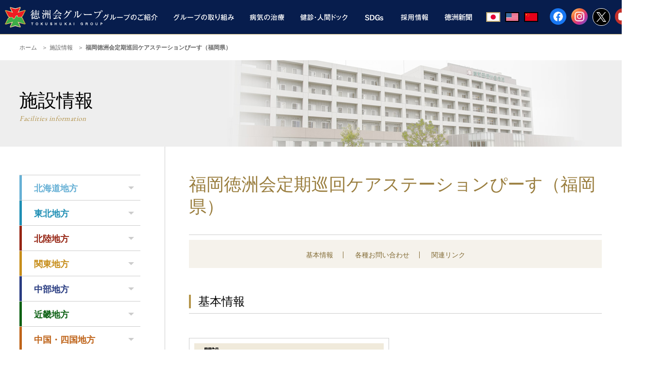

--- FILE ---
content_type: text/html; charset=UTF-8
request_url: https://www.tokushukai.or.jp/introduction/facility/ns-piece
body_size: 83308
content:
<!doctype html>
<html>
<head>
    <meta charset="utf-8">
    <title>福岡徳洲会定期巡回ケアステーションぴーす（福岡県） | 徳洲会グループ</title>
    <meta name="description" content="">
    <meta name="keywords" content="">
    <meta property="og:title" content="徳洲会グループ">
    <meta property="og:type" content="article">
    <meta property="og:url" content="">
    <meta property="og:site_name" content="徳洲会グループ">
    <meta property="og:description" content="">
    <meta property="og:image" content="">
    <meta name="viewport" content="width=device-width,initial-scale=1.0,minimum-scale=1.0,user-scalable=yes">
    <link rel="stylesheet" type="text/css" href="/css/reset.css" >
    <link rel="stylesheet" type="text/css" href="/css/utility.css" >
    <link rel="stylesheet" type="text/css" href="/css/common.css" >
    <link rel="stylesheet" type="text/css" href="/css/contents.css" >
    <link rel="stylesheet" type="text/css" href="/css/facility.css" >
    <!--font-->
    <link href="https://fonts.googleapis.com/css?family=Open+Sans" rel="stylesheet">
    <script src="/js/jquery-1.8.1.min.js"></script>
    <script src="/js/jquery.easing.1.3.js"></script>
    <script src="/js/lib/jquery.bxslider.min.js"></script>
    <script src="/js/effect.js"></script>
    <script src="/js/viewer.js"></script>
    <script src="/js/common.js"></script>
    <script src="/js/setDevice.js"></script>
    <style type="text/css">
        .box{
            position:relative;
            width:100%;
            height:auto;
        }
        .ratio-1_1:before{
            content:"";
            display:block;
            padding-top:40%;
        }
        .inners{
            position:absolute;
            top:0; left:0;
            width:100%;
            height:100%;
        }
    </style>
</head>
<body>
	<form name="index" id="index" action="./index.php" method="post">
    <input type="hidden" name="search_flg" id="search_flg" value="">
    <input type="hidden" name="check_pref_id" id="check_pref_id" value="">
    <input type="hidden" name="check_all_flg" id="check_all_flg" value="">
    <input type="hidden" name="type_id" id="type_id" value="5">
    <!-- header-->
    <!-- font-awesome -->
<link rel="stylesheet" href="https://maxcdn.bootstrapcdn.com/font-awesome/4.7.0/css/font-awesome.min.css" media="all" />
<!-- modalwindow -->
<link rel="stylesheet" href="/css/modalwin.css">
<script type="text/javascript" src="/js/modalwin.js"></script>
<header id="topP">
	<div class="headerIn inner">
		<h1><a href="https://www.tokushukai.or.jp/"><img src="/img/common/logo.png" width="202" height="43" alt="徳洲会グループ TOKUSHUKAI GROUP"></a></h1>
		<div class="naviSet clearfix">
			<div class="spSet">
				<nav class="gNavi">
					<ul class="clearfix fadeover">
						<li><a href="https://www.tokushukai.or.jp/introduction/"><img src="/img/common/navi_01.png" width="113" height="27" alt="グループのご紹介"><span class="txt">グループのご紹介</span></a></li>
						<li><a href="https://www.tokushukai.or.jp/activity/"><img src="/img/common/navi_02.png" width="125" height="27" alt="グループの取り組み"><span class="txt">グループの取り組み</span></a></li>
						<li><a href="https://www.tokushukai.or.jp/treatment/"><img src="/img/common/navi_03.png" width="72" height="27" alt="病気の治療"><span class="txt">病気の治療</span></a></li>
						<li><a href="https://www.tokushukai.or.jp/checkup/"><img src="/img/common/navi_04.png" width="98" height="27" alt="健診・人間ドック"><span class="txt">健診・人間ドック</span></a></li>
                        <!-- 2023-01-29 add -->
						<li><a href="https://www.tokushukai.or.jp/sdgs/"><img src="/img/common/navi_07.png" width="45" height="27" alt="SDGs"><span class="txt">SDGs</span></a></li>
						<li><a href="https://www.tokushukai.or.jp/recruit/"><img src="/img/common/navi_05.png" width="57" height="27" alt="採用情報"><span class="txt">採用情報</span></a></li>
                        <!-- 2023-01-29 update -->
						<li><a href="https://www.tokushukai.or.jp/media/"><img src="/img/common/navi_06_new.png" width="60" height="27" alt="メディア情報"><span class="txt">メディア情報</span></a></li>
					</ul>
				</nav><!--//gNavi-->
				<ul class="language clearfix">
					<li class="active"><img src="/img/common/ico_jp.jpg" width="25" height="16" alt="jp"></li>
                    <li><a href="https://www.tokushukai.or.jp/en/"><img src="/img/common/ico_en.jpg" width="25" height="16" alt="en"></a></li>
                    <li><a href="https://www.tokushukai.or.jp/cn/"><img src="/img/common/ico_cn.jpg" width="25" height="16" alt="cn"></a></li>
				</ul>
                <ul class="sns-icons">
                    <li class="facebook"><a href="https://www.facebook.com/tokushukai.official/" target="_blank" rel="noopener noreferrer"><img src="/img/common/ico_facebook_w.png" alt="facebook"></a></li>
                    <li class="instagram"><a href="https://instagram.com/tokushukai/" target="_blank" rel="noopener noreferrer"><img src="/img/common/ico_instagram_w.png" alt="instagram"></a></li>
                    <li class="twitter"><a href="https://twitter.com/tokushukaigroup/" target="_blank" rel="noopener noreferrer"><img src="/img/common/ico_x_w.png" alt="x"></a></li>
                    <li class="youtube"><a href="https://www.youtube.com/@tokushukaiTV" target="_blank" rel="noopener noreferrer"><img src="/img/common/ico_youtube_w.png" alt="Youtube"></a></li>
                </ul>
			</div>
			<div class="btnSearch fadeover">
                <a class="button-link modal-open"><img src="/img/common/btn_search.png" width="50" height="50" alt="検索" class="pc"><img src="/img/common/btn_search_sp.png" width="70" height="70" alt="検索" class="sp"></a>
            </div>
			<div class="btnGnavi"><p>MENU</p></div>
		</div>
	</div><!--//headerIn-->
</header><!--//header-->

<div id="modal-content">
<script>
  (function() {
    var cx = '017049781349407103008:jas8jf5jds0';
    var gcse = document.createElement('script');
    gcse.type = 'text/javascript';
    gcse.async = true;
    gcse.src = 'https://cse.google.com/cse.js?cx=' + cx;
    var s = document.getElementsByTagName('script')[0];
    s.parentNode.insertBefore(gcse, s);
  })();
</script>
<gcse:search></gcse:search>
<p class="button-close"><a id="modal-close" class="button-link">閉じる</a></p>
</div>    <!--/header-->
    
    <div class="inner">
        <ul class="breadcrumb">
            <li><a href="https://www.tokushukai.or.jp/">ホーム</a></li>
            <li><a href="https://www.tokushukai.or.jp/introduction/facility/">施設情報</a></li>
            <li>福岡徳洲会定期巡回ケアステーションぴーす（福岡県）</li>
        </ul>
    </div><!--//breadcrumb-->
    
    <div id="mainArea">
        <div class="inner">
            <p class="img"><img src="/img/facility/main.jpg" width="1200" height="178" alt=""></p>
            <div class="ttl">
                <h2>施設情報</h2>
                <p class="ttlEn">Facilities information</p>
            </div>
        </div>
    </div><!--//mainArea-->
    
    <div id="contentsArea" class="facility inner clearfix">
        <div id="leftNavi">
            <div class="acoMenu">
            <dl class="hkd"><dt>北海道地方<span class="arrow"></span></dt><dd><ul><li><a href="https://www.tokushukai.or.jp/introduction/facility/ns-kosumosu" title="介護老人保健施設 コスモス" title="介護老人保健施設 コスモス" class="ft13">介護老人保健施設 コスモス<br>（北海道）</a></li><li><a href="https://www.tokushukai.or.jp/introduction/facility/ns-naebo" title="介護老人保健施設 徳洲苑なえぼ" title="介護老人保健施設 徳洲苑なえぼ" class="ft13">介護老人保健施設 徳洲苑なえぼ<br>（北海道）</a></li><li><a href="https://www.tokushukai.or.jp/introduction/facility/ns-roukenbokoi" title="老人保健施設母恋" title="老人保健施設母恋" class="ft13">老人保健施設母恋<br>（北海道）</a></li><li><a href="https://www.tokushukai.or.jp/introduction/facility/ns-kosumosucenter" title="介護老人保健施設コスモス介護センター" title="介護老人保健施設コスモス介護センター" class="ft13">介護老人保健施設コスモス介護センター<br>（北海道）</a></li><li><a href="https://www.tokushukai.or.jp/introduction/facility/ns-muroranshichiikishien" title="室蘭市地域包括支援センター母恋" title="室蘭市地域包括支援センター母恋" class="ft13">室蘭市地域包括支援センター母恋<br>（北海道）</a></li><li><a href="https://www.tokushukai.or.jp/introduction/facility/ns-niikoukyoyakukaigoshien" title="日鋼記念指定居宅介護支援事業所" title="日鋼記念指定居宅介護支援事業所" class="ft13">日鋼記念指定居宅介護支援事業所<br>（北海道）</a></li><li><a href="https://www.tokushukai.or.jp/introduction/facility/ns-kaigosyoukibokyotakutsumugi" title="看護小規模多機能型居宅介護つむぎ" title="看護小規模多機能型居宅介護つむぎ" class="ft13">看護小規模多機能型居宅介護つむぎ<br>（北海道）</a></li><li><a href="https://www.tokushukai.or.jp/introduction/facility/ns-niikoukinenschool" title="日鋼記念看護学校" title="日鋼記念看護学校" class="ft13">日鋼記念看護学校<br>（北海道）</a></li><li><a href="https://www.tokushukai.or.jp/introduction/facility/ns-tenshikodomodayservise" title="天使こどもデイサービスセンター" title="天使こどもデイサービスセンター" class="ft13">天使こどもデイサービスセンター<br>（北海道）</a></li><li><a href="https://www.tokushukai.or.jp/introduction/facility/ns-naebocenter" title="介護老人保健施設徳洲苑なえぼ介護センター" title="介護老人保健施設徳洲苑なえぼ介護センター" class="ft13">介護老人保健施設徳洲苑なえぼ介護センター<br>（北海道）</a></li><li><a href="https://www.tokushukai.or.jp/introduction/facility/ns-kosumosuen" title="特別養護老人ホーム コスモス苑" title="特別養護老人ホーム コスモス苑" class="ft13">特別養護老人ホーム コスモス苑<br>（北海道）</a></li><li><a href="https://www.tokushukai.or.jp/introduction/facility/ns-satoduka" title="地域密着型特別養護老人ホーム コスモス苑さとづか" title="地域密着型特別養護老人ホーム コスモス苑さとづか" class="ft13">地域密着型特別養護老人ホーム コスモス苑さとづか<br>（北海道）</a></li><li><a href="https://www.tokushukai.or.jp/introduction/facility/ns-homenaebo" title="グループホーム徳洲苑なえぼ" title="グループホーム徳洲苑なえぼ" class="ft13">グループホーム徳洲苑なえぼ<br>（北海道）</a></li><li><a href="https://www.tokushukai.or.jp/introduction/facility/ns-shiroishi" title="サービス付き高齢者向け住宅　徳洲苑しろいし" title="サービス付き高齢者向け住宅　徳洲苑しろいし" class="ft13">サービス付き高齢者向け住宅　徳洲苑しろいし<br>（北海道）</a></li><li><a href="https://www.tokushukai.or.jp/introduction/facility/ns-serviceshiroishi" title="定期巡回・随時対応型訪問介護看護徳洲苑しろいし " title="定期巡回・随時対応型訪問介護看護徳洲苑しろいし " class="ft13">定期巡回・随時対応型訪問介護看護徳洲苑しろいし <br>（北海道）</a></li><li><a href="https://www.tokushukai.or.jp/introduction/facility/ns-kea" title="共愛会ケアステーション" title="共愛会ケアステーション" class="ft13">共愛会ケアステーション<br>（北海道）</a></li><li><a href="https://www.tokushukai.or.jp/introduction/facility/ns-tokushuenhakodate" title="徳洲苑はこだて" title="徳洲苑はこだて" class="ft13">徳洲苑はこだて<br>（北海道）</a></li><li><a href="https://www.tokushukai.or.jp/introduction/facility/ns-tokushuenhakodateshortstay" title="徳洲苑はこだてショートステイ" title="徳洲苑はこだてショートステイ" class="ft13">徳洲苑はこだてショートステイ<br>（北海道）</a></li><li><a href="https://www.tokushukai.or.jp/introduction/facility/ns-shiroishicenter" title="札幌介護センター徳洲苑しろいし" title="札幌介護センター徳洲苑しろいし" class="ft13">札幌介護センター徳洲苑しろいし<br>（北海道）</a></li><li><a href="https://www.tokushukai.or.jp/introduction/facility/ns-shiroishiktotaku" title="徳洲苑しろいし　居宅介護支援事業所" title="徳洲苑しろいし　居宅介護支援事業所" class="ft13">徳洲苑しろいし　居宅介護支援事業所<br>（北海道）</a></li><li><a href="https://www.tokushukai.or.jp/introduction/facility/ns-obihirocenter" title="帯広徳洲会介護センター" title="帯広徳洲会介護センター" class="ft13">帯広徳洲会介護センター<br>（北海道）</a></li><li><a href="https://www.tokushukai.or.jp/introduction/facility/ns-shizunaishienzigyosyo" title="日高徳洲会　居宅介護センター" title="日高徳洲会　居宅介護センター" class="ft13">日高徳洲会　居宅介護センター<br>（北海道）</a></li><li><a href="https://www.tokushukai.or.jp/introduction/facility/ns-shizunaizigyousyo" title="日高徳洲会　訪問介護センター" title="日高徳洲会　訪問介護センター" class="ft13">日高徳洲会　訪問介護センター<br>（北海道）</a></li><li><a href="https://www.tokushukai.or.jp/introduction/facility/ns-sapporominamizigyousyo" title="ケアプランセンター南徳洲会" title="ケアプランセンター南徳洲会" class="ft13">ケアプランセンター南徳洲会<br>（北海道）</a></li><li><a href="https://www.tokushukai.or.jp/introduction/facility/ns-kyoaikaizigyosyo" title="共愛会居宅介護支援事業所" title="共愛会居宅介護支援事業所" class="ft13">共愛会居宅介護支援事業所<br>（北海道）</a></li><li><a href="https://www.tokushukai.or.jp/introduction/facility/ns-kyoaishiteitusho" title="共愛会病院指定通所介護事業所" title="共愛会病院指定通所介護事業所" class="ft13">共愛会病院指定通所介護事業所<br>（北海道）</a></li><li><a href="https://www.tokushukai.or.jp/introduction/facility/ns-kosumosuzigyosyo" title="コスモス苑指定居宅介護支援事業所" title="コスモス苑指定居宅介護支援事業所" class="ft13">コスモス苑指定居宅介護支援事業所<br>（北海道）</a></li><li><a href="https://www.tokushukai.or.jp/introduction/facility/ns-sapporohigashikenkyucenter" title="札幌東徳洲会病院医学研究所" title="札幌東徳洲会病院医学研究所" class="ft13">札幌東徳洲会病院医学研究所<br>（北海道）</a></li></ul></dd></dl><dl class="thk"><dt>東北地方<span class="arrow"></span></dt><dd><ul><li><a href="https://www.tokushukai.or.jp/introduction/facility/ns-izumi" title="介護老人保健施設シルバーホームいずみ" title="介護老人保健施設シルバーホームいずみ" class="ft13">介護老人保健施設シルバーホームいずみ<br>（宮城県）</a></li><li><a href="https://www.tokushukai.or.jp/introduction/facility/ns-sendaikangoschool" title="仙台徳洲看護専門学校" title="仙台徳洲看護専門学校" class="ft13">仙台徳洲看護専門学校<br>（宮城県）</a></li><li><a href="https://www.tokushukai.or.jp/introduction/facility/ns-sendaicenter" title="仙台徳洲会介護センター" title="仙台徳洲会介護センター" class="ft13">仙台徳洲会介護センター<br>（宮城県）</a></li><li><a href="https://www.tokushukai.or.jp/introduction/facility/ns-yamaboushi" title="特定施設やまぼうし" title="特定施設やまぼうし" class="ft13">特定施設やまぼうし<br>（秋田県）</a></li><li><a href="https://www.tokushukai.or.jp/introduction/facility/ns-sawarabi" title="グループホームさわらび" title="グループホームさわらび" class="ft13">グループホームさわらび<br>（秋田県）</a></li><li><a href="https://www.tokushukai.or.jp/introduction/facility/ns-samidori" title="ショートステイさみどり" title="ショートステイさみどり" class="ft13">ショートステイさみどり<br>（秋田県）</a></li><li><a href="https://www.tokushukai.or.jp/introduction/facility/ns-dragonzigyosyo" title="ドラゴン居宅介護支援事業所" title="ドラゴン居宅介護支援事業所" class="ft13">ドラゴン居宅介護支援事業所<br>（秋田県）</a></li><li><a href="https://www.tokushukai.or.jp/introduction/facility/ns-funagata" title="介護老人保健施設 舟形徳洲苑" title="介護老人保健施設 舟形徳洲苑" class="ft13">介護老人保健施設 舟形徳洲苑<br>（山形県）</a></li><li><a href="https://www.tokushukai.or.jp/introduction/facility/ns-akane" title="介護老人保健施設 あかね" title="介護老人保健施設 あかね" class="ft13">介護老人保健施設 あかね<br>（山形県）</a></li><li><a href="https://www.tokushukai.or.jp/introduction/facility/ns-amarume" title="介護老人保健施設 余目徳洲苑" title="介護老人保健施設 余目徳洲苑" class="ft13">介護老人保健施設 余目徳洲苑<br>（山形県）</a></li><li><a href="https://www.tokushukai.or.jp/introduction/facility/ns-tokudayama" title="介護老人保健施設 徳田山" title="介護老人保健施設 徳田山" class="ft13">介護老人保健施設 徳田山<br>（山形県）</a></li><li><a href="https://www.tokushukai.or.jp/introduction/facility/ns-roukenhonoka" title="介護老人保健施設 ほのか" title="介護老人保健施設 ほのか" class="ft13">介護老人保健施設 ほのか<br>（山形県）</a></li><li><a href="https://www.tokushukai.or.jp/introduction/facility/ns-baikaen" title="介護老人保健施設 梅花苑" title="介護老人保健施設 梅花苑" class="ft13">介護老人保健施設 梅花苑<br>（山形県）</a></li><li><a href="https://www.tokushukai.or.jp/introduction/facility/ns-himawari" title="グループホーム ひまわりの丘" title="グループホーム ひまわりの丘" class="ft13">グループホーム ひまわりの丘<br>（山形県）</a></li><li><a href="https://www.tokushukai.or.jp/introduction/facility/ns-tokudayamacenter" title="介護老人保健施設徳田山介護センター" title="介護老人保健施設徳田山介護センター" class="ft13">介護老人保健施設徳田山介護センター<br>（山形県）</a></li><li><a href="https://www.tokushukai.or.jp/introduction/facility/ns-amarumecenter" title="介護老人保健施設余目徳洲苑介護センター" title="介護老人保健施設余目徳洲苑介護センター" class="ft13">介護老人保健施設余目徳洲苑介護センター<br>（山形県）</a></li><li><a href="https://www.tokushukai.or.jp/introduction/facility/ns-funagatacenter" title="介護老人保健施設舟形徳洲苑介護センター" title="介護老人保健施設舟形徳洲苑介護センター" class="ft13">介護老人保健施設舟形徳洲苑介護センター<br>（山形県）</a></li><li><a href="https://www.tokushukai.or.jp/introduction/facility/ns-mflavita" title="メディカルフィットネス+スパラ・ヴィータ" title="メディカルフィットネス+スパラ・ヴィータ" class="ft13">メディカルフィットネス+スパラ・ヴィータ<br>（山形県）</a></li><li><a href="https://www.tokushukai.or.jp/introduction/facility/ns-shinjocenter" title="新庄徳洲会介護センター" title="新庄徳洲会介護センター" class="ft13">新庄徳洲会介護センター<br>（山形県）</a></li><li><a href="https://www.tokushukai.or.jp/introduction/facility/ns-yamagatacenter" title="山形徳洲会介護センター" title="山形徳洲会介護センター" class="ft13">山形徳洲会介護センター<br>（山形県）</a></li><li><a href="https://www.tokushukai.or.jp/introduction/facility/ns-akanenurs" title="あかね介護センター" title="あかね介護センター" class="ft13">あかね介護センター<br>（山形県）</a></li><li><a href="https://www.tokushukai.or.jp/introduction/facility/ns-honokazigyosyo" title="ほのか居宅介護支援事業所" title="ほのか居宅介護支援事業所" class="ft13">ほのか居宅介護支援事業所<br>（山形県）</a></li></ul></dd></dl><dl class="okn"><dt>北陸地方<span class="arrow"></span></dt><dd><ul><li><a href="https://www.tokushukai.or.jp/introduction/facility/ns-yuuwa" title="介護老人保健施設 優和の里" title="介護老人保健施設 優和の里" class="ft13">介護老人保健施設 優和の里<br>（新潟県）</a></li><li><a href="https://www.tokushukai.or.jp/introduction/facility/ns-sanpokukaigoiryoin" title="山北徳新会介護医療院" title="山北徳新会介護医療院" class="ft13">山北徳新会介護医療院<br>（新潟県）</a></li><li><a href="https://www.tokushukai.or.jp/introduction/facility/ns-sanpokucenter" title="山北徳新会介護センター" title="山北徳新会介護センター" class="ft13">山北徳新会介護センター<br>（新潟県）</a></li></ul></dd></dl><dl class="knt"><dt>関東地方<span class="arrow"></span></dt><dd><ul><li><a href="https://www.tokushukai.or.jp/introduction/facility/ns-ichiino" title="介護老人保健施設 いちいの杜" title="介護老人保健施設 いちいの杜" class="ft13">介護老人保健施設 いちいの杜<br>（東京都）</a></li><li><a href="https://www.tokushukai.or.jp/introduction/facility/ns-musashino" title="介護老人保健施設 武蔵野徳洲苑" title="介護老人保健施設 武蔵野徳洲苑" class="ft13">介護老人保健施設 武蔵野徳洲苑<br>（東京都）</a></li><li><a href="https://www.tokushukai.or.jp/introduction/facility/ns-tokyohonbu" title="徳洲会東京本部" title="徳洲会東京本部" class="ft13">徳洲会東京本部<br>（東京都）</a></li><li><a href="https://www.tokushukai.or.jp/introduction/facility/ns-miraiiryo" title="未来医療研究センター" title="未来医療研究センター" class="ft13">未来医療研究センター<br>（東京都）</a></li><li><a href="https://www.tokushukai.or.jp/introduction/facility/ns-yumegaoka" title="介護老人保健施設　ゆめが丘" title="介護老人保健施設　ゆめが丘" class="ft13">介護老人保健施設　ゆめが丘<br>（神奈川県）</a></li><li><a href="https://www.tokushukai.or.jp/introduction/facility/ns-kamakura" title="介護老人保健施設　かまくら" title="介護老人保健施設　かまくら" class="ft13">介護老人保健施設　かまくら<br>（神奈川県）</a></li><li><a href="https://www.tokushukai.or.jp/introduction/facility/ns-kamakurasilverhome" title="介護老人保健施設　かまくらしるばーほーむ" title="介護老人保健施設　かまくらしるばーほーむ" class="ft13">介護老人保健施設　かまくらしるばーほーむ<br>（神奈川県）</a></li><li><a href="https://www.tokushukai.or.jp/introduction/facility/ns-shonan" title="介護老人保健施設　リハビリケア湘南かまくら" title="介護老人保健施設　リハビリケア湘南かまくら" class="ft13">介護老人保健施設　リハビリケア湘南かまくら<br>（神奈川県）</a></li><li><a href="https://www.tokushukai.or.jp/introduction/facility/ns-atsugi" title="介護老人保健施設　リハビリケア湘南厚木" title="介護老人保健施設　リハビリケア湘南厚木" class="ft13">介護老人保健施設　リハビリケア湘南厚木<br>（神奈川県）</a></li><li><a href="https://www.tokushukai.or.jp/introduction/facility/ns-turumine" title="特別養護老人ホーム　つるみね" title="特別養護老人ホーム　つるみね" class="ft13">特別養護老人ホーム　つるみね<br>（神奈川県）</a></li><li><a href="https://www.tokushukai.or.jp/introduction/facility/ns-kamakuraai" title="特別養護老人ホーム　かまくら愛の郷" title="特別養護老人ホーム　かまくら愛の郷" class="ft13">特別養護老人ホーム　かまくら愛の郷<br>（神奈川県）</a></li><li><a href="https://www.tokushukai.or.jp/introduction/facility/ns-shonankamakurairyo" title="湘南鎌倉医療大学" title="湘南鎌倉医療大学" class="ft13">湘南鎌倉医療大学<br>（神奈川県）</a></li><li><a href="https://www.tokushukai.or.jp/introduction/facility/ns-shonankamakurarinsho" title="湘南鎌倉総合病院臨床研究センター" title="湘南鎌倉総合病院臨床研究センター" class="ft13">湘南鎌倉総合病院臨床研究センター<br>（神奈川県）</a></li><li><a href="https://www.tokushukai.or.jp/introduction/facility/ns-zushimorinosato" title="特別養護老人ホーム　逗子杜の郷" title="特別養護老人ホーム　逗子杜の郷" class="ft13">特別養護老人ホーム　逗子杜の郷<br>（神奈川県）</a></li><li><a href="https://www.tokushukai.or.jp/introduction/facility/ns-katsurahara" title="特別養護老人ホーム　かつらはら" title="特別養護老人ホーム　かつらはら" class="ft13">特別養護老人ホーム　かつらはら<br>（神奈川県）</a></li><li><a href="https://www.tokushukai.or.jp/introduction/facility/ns-kamakurakyotakusliverhome" title="居宅支援事業所　かまくらしるばーほーむ" title="居宅支援事業所　かまくらしるばーほーむ" class="ft13">居宅支援事業所　かまくらしるばーほーむ<br>（神奈川県）</a></li><li><a href="https://www.tokushukai.or.jp/introduction/facility/ns-yamatocenter" title="大和徳洲会介護センター" title="大和徳洲会介護センター" class="ft13">大和徳洲会介護センター<br>（神奈川県）</a></li><li><a href="https://www.tokushukai.or.jp/introduction/facility/ns-chigasakicenter" title="茅ヶ崎徳洲会駅前介護センター" title="茅ヶ崎徳洲会駅前介護センター" class="ft13">茅ヶ崎徳洲会駅前介護センター<br>（神奈川県）</a></li><li><a href="https://www.tokushukai.or.jp/introduction/facility/ns-houkatucenterai" title="海岸地区地域包括支援センターあい" title="海岸地区地域包括支援センターあい" class="ft13">海岸地区地域包括支援センターあい<br>（神奈川県）</a></li><li><a href="https://www.tokushukai.or.jp/introduction/facility/ns-chigasakiminamitikutumugi" title="茅ヶ崎南地区地域包括支援センターつむぎ" title="茅ヶ崎南地区地域包括支援センターつむぎ" class="ft13">茅ヶ崎南地区地域包括支援センターつむぎ<br>（神奈川県）</a></li><li><a href="https://www.tokushukai.or.jp/introduction/facility/ns-sangocarecenter" title="湘南鎌倉助産院・産後ケアセンター" title="湘南鎌倉助産院・産後ケアセンター" class="ft13">湘南鎌倉助産院・産後ケアセンター<br>（神奈川県）</a></li><li><a href="https://www.tokushukai.or.jp/introduction/facility/ns-chigasakikaigocenter" title="湘南藤沢徳洲会介護センター" title="湘南藤沢徳洲会介護センター" class="ft13">湘南藤沢徳洲会介護センター<br>（神奈川県）</a></li><li><a href="https://www.tokushukai.or.jp/introduction/facility/ns-syonankamakurasoudan" title="湘南鎌倉介護相談室" title="湘南鎌倉介護相談室" class="ft13">湘南鎌倉介護相談室<br>（神奈川県）</a></li><li><a href="https://www.tokushukai.or.jp/introduction/facility/ns-houkatushienkamakura" title="地域包括支援センター湘南鎌倉" title="地域包括支援センター湘南鎌倉" class="ft13">地域包括支援センター湘南鎌倉<br>（神奈川県）</a></li><li><a href="https://www.tokushukai.or.jp/introduction/facility/ns-yumegaokazigyosyo" title="ゆめが丘居宅介護支援事業所" title="ゆめが丘居宅介護支援事業所" class="ft13">ゆめが丘居宅介護支援事業所<br>（神奈川県）</a></li><li><a href="https://www.tokushukai.or.jp/introduction/facility/ns-ainosatozigyosyo" title="かまくら愛郷居宅介護支援事業所" title="かまくら愛郷居宅介護支援事業所" class="ft13">かまくら愛郷居宅介護支援事業所<br>（神奈川県）</a></li><li><a href="https://www.tokushukai.or.jp/introduction/facility/ns-workcenterainosato" title="ワークセンターかまくら愛の郷" title="ワークセンターかまくら愛の郷" class="ft13">ワークセンターかまくら愛の郷<br>（神奈川県）</a></li><li><a href="https://www.tokushukai.or.jp/introduction/facility/ns-tsuruminezigyosyo" title="つるみね居宅介護支援事業所" title="つるみね居宅介護支援事業所" class="ft13">つるみね居宅介護支援事業所<br>（神奈川県）</a></li><li><a href="https://www.tokushukai.or.jp/introduction/facility/ns-ainosato" title="介護老人保健施設 あいの郷" title="介護老人保健施設 あいの郷" class="ft13">介護老人保健施設 あいの郷<br>（埼玉県）</a></li><li><a href="https://www.tokushukai.or.jp/introduction/facility/ns-kawaguchinh" title="介護老人保健施設 かわぐちナーシングホーム" title="介護老人保健施設 かわぐちナーシングホーム" class="ft13">介護老人保健施設 かわぐちナーシングホーム<br>（埼玉県）</a></li><li><a href="https://www.tokushukai.or.jp/introduction/facility/ns-sukage" title="須影ほのぼのホーム" title="須影ほのぼのホーム" class="ft13">須影ほのぼのホーム<br>（埼玉県）</a></li><li><a href="https://www.tokushukai.or.jp/introduction/facility/ns-hanyufureaisoudan" title="羽生総合病院ふれあい介護相談所" title="羽生総合病院ふれあい介護相談所" class="ft13">羽生総合病院ふれあい介護相談所<br>（埼玉県）</a></li><li><a href="https://www.tokushukai.or.jp/introduction/facility/ns-hanyufureainomori" title="羽生市西部地域包括支援センターふれあいの森" title="羽生市西部地域包括支援センターふれあいの森" class="ft13">羽生市西部地域包括支援センターふれあいの森<br>（埼玉県）</a></li><li><a href="https://www.tokushukai.or.jp/introduction/facility/ns-ainosatosoudan" title="あいの郷ふれあい介護相談所" title="あいの郷ふれあい介護相談所" class="ft13">あいの郷ふれあい介護相談所<br>（埼玉県）</a></li><li><a href="https://www.tokushukai.or.jp/introduction/facility/ns-kazosoudan" title="加須ふれあい介護相談所" title="加須ふれあい介護相談所" class="ft13">加須ふれあい介護相談所<br>（埼玉県）</a></li><li><a href="https://www.tokushukai.or.jp/introduction/facility/ns-gyodasoudan" title="行田ふれあい介護相談所" title="行田ふれあい介護相談所" class="ft13">行田ふれあい介護相談所<br>（埼玉県）</a></li><li><a href="https://www.tokushukai.or.jp/introduction/facility/ns-minanozigyosyo" title="皆野病院居宅介護支援事業所" title="皆野病院居宅介護支援事業所" class="ft13">皆野病院居宅介護支援事業所<br>（埼玉県）</a></li><li><a href="https://www.tokushukai.or.jp/introduction/facility/ns-kamagaya" title="介護老人保健施設　シルバーケア鎌ヶ谷" title="介護老人保健施設　シルバーケア鎌ヶ谷" class="ft13">介護老人保健施設　シルバーケア鎌ヶ谷<br>（千葉県）</a></li><li><a href="https://www.tokushukai.or.jp/introduction/facility/ns-chibatokushuen" title="介護老人保健施設　千葉徳洲苑" title="介護老人保健施設　千葉徳洲苑" class="ft13">介護老人保健施設　千葉徳洲苑<br>（千葉県）</a></li><li><a href="https://www.tokushukai.or.jp/introduction/facility/ns-narita" title="介護老人保健施設　成田富里徳洲苑" title="介護老人保健施設　成田富里徳洲苑" class="ft13">介護老人保健施設　成田富里徳洲苑<br>（千葉県）</a></li><li><a href="https://www.tokushukai.or.jp/introduction/facility/ns-roukentateyama" title="介護老人保健施設　たてやま" title="介護老人保健施設　たてやま" class="ft13">介護老人保健施設　たてやま<br>（千葉県）</a></li><li><a href="https://www.tokushukai.or.jp/introduction/facility/ns-matsudo" title="介護老人保健施設　まつど徳洲苑" title="介護老人保健施設　まつど徳洲苑" class="ft13">介護老人保健施設　まつど徳洲苑<br>（千葉県）</a></li><li><a href="https://www.tokushukai.or.jp/introduction/facility/ns-silvermatsudo" title="介護老人保健施設　シルバーケア松戸" title="介護老人保健施設　シルバーケア松戸" class="ft13">介護老人保健施設　シルバーケア松戸<br>（千葉県）</a></li><li><a href="https://www.tokushukai.or.jp/introduction/facility/ns-silverkiwadaira" title="介護老人保健施設　シルバーケア常盤平" title="介護老人保健施設　シルバーケア常盤平" class="ft13">介護老人保健施設　シルバーケア常盤平<br>（千葉県）</a></li><li><a href="https://www.tokushukai.or.jp/introduction/facility/ns-shinkama" title="介護老人保健施設　しんかま" title="介護老人保健施設　しんかま" class="ft13">介護老人保健施設　しんかま<br>（千葉県）</a></li><li><a href="https://www.tokushukai.or.jp/introduction/facility/ns-yotsukaido" title="介護老人保健施設　四街道徳洲苑" title="介護老人保健施設　四街道徳洲苑" class="ft13">介護老人保健施設　四街道徳洲苑<br>（千葉県）</a></li><li><a href="https://www.tokushukai.or.jp/introduction/facility/ns-nurshasama" title="介護老人保健施設　はさま徳洲苑" title="介護老人保健施設　はさま徳洲苑" class="ft13">介護老人保健施設　はさま徳洲苑<br>（千葉県）</a></li><li><a href="https://www.tokushukai.or.jp/introduction/facility/ns-hasama" title="有料老人ホーム　はさま" title="有料老人ホーム　はさま" class="ft13">有料老人ホーム　はさま<br>（千葉県）</a></li><li><a href="https://www.tokushukai.or.jp/introduction/facility/ns-nashinosato" title="グループホーム　なしの郷" title="グループホーム　なしの郷" class="ft13">グループホーム　なしの郷<br>（千葉県）</a></li><li><a href="https://www.tokushukai.or.jp/introduction/facility/ns-takanedaicenter" title="高根台在宅介護支援センター" title="高根台在宅介護支援センター" class="ft13">高根台在宅介護支援センター<br>（千葉県）</a></li><li><a href="https://www.tokushukai.or.jp/introduction/facility/ns-ooanakitacenter" title="大穴在宅介護支援センター" title="大穴在宅介護支援センター" class="ft13">大穴在宅介護支援センター<br>（千葉県）</a></li><li><a href="https://www.tokushukai.or.jp/introduction/facility/ns-tateyamacenter" title="館山市地域包括支援センターたてやま" title="館山市地域包括支援センターたてやま" class="ft13">館山市地域包括支援センターたてやま<br>（千葉県）</a></li><li><a href="https://www.tokushukai.or.jp/introduction/facility/ns-kamagayahoukatu" title="鎌ケ谷市西部地域包括支援センター" title="鎌ケ谷市西部地域包括支援センター" class="ft13">鎌ケ谷市西部地域包括支援センター<br>（千葉県）</a></li><li><a href="https://www.tokushukai.or.jp/introduction/facility/ns-chibanishizigyosyo" title="千葉西病院介護支援事業所" title="千葉西病院介護支援事業所" class="ft13">千葉西病院介護支援事業所<br>（千葉県）</a></li><li><a href="https://www.tokushukai.or.jp/introduction/facility/ns-kamagayazigyosyo" title="鎌ヶ谷病院居宅介護支援事業所" title="鎌ヶ谷病院居宅介護支援事業所" class="ft13">鎌ヶ谷病院居宅介護支援事業所<br>（千葉県）</a></li><li><a href="https://www.tokushukai.or.jp/introduction/facility/ns-tateyamaitakukaigo" title="たてやま居宅介護支援事業所" title="たてやま居宅介護支援事業所" class="ft13">たてやま居宅介護支援事業所<br>（千葉県）</a></li><li><a href="https://www.tokushukai.or.jp/introduction/facility/ns-kamagayakyotaku" title="シルバーケア鎌ヶ谷居宅介護支援事業所" title="シルバーケア鎌ヶ谷居宅介護支援事業所" class="ft13">シルバーケア鎌ヶ谷居宅介護支援事業所<br>（千葉県）</a></li><li><a href="https://www.tokushukai.or.jp/introduction/facility/ns-chibanishikyotakushien" title="千葉西訪問看護ステーション居宅介護支援事業所" title="千葉西訪問看護ステーション居宅介護支援事業所" class="ft13">千葉西訪問看護ステーション居宅介護支援事業所<br>（千葉県）</a></li><li><a href="https://www.tokushukai.or.jp/introduction/facility/ns-popuri" title="看護小規模多機能ケアポプリ" title="看護小規模多機能ケアポプリ" class="ft13">看護小規模多機能ケアポプリ<br>（茨城県）</a></li><li><a href="https://www.tokushukai.or.jp/introduction/facility/ns-shiki" title="訪問介護 四季" title="訪問介護 四季" class="ft13">訪問介護 四季<br>（茨城県）</a></li><li><a href="https://www.tokushukai.or.jp/introduction/facility/ns-kogazigyosyo" title="古河総合病院居宅介護支援事業所" title="古河総合病院居宅介護支援事業所" class="ft13">古河総合病院居宅介護支援事業所<br>（茨城県）</a></li></ul></dd></dl><dl class="chb"><dt>中部地方<span class="arrow"></span></dt><dd><ul><li><a href="https://www.tokushukai.or.jp/introduction/facility/ns-ogakicenter" title="大垣介護センター" title="大垣介護センター" class="ft13">大垣介護センター<br>（岐阜県）</a></li><li><a href="https://www.tokushukai.or.jp/introduction/facility/ns-shizuokatokushuen" title="介護老人保健施設　静岡徳洲苑" title="介護老人保健施設　静岡徳洲苑" class="ft13">介護老人保健施設　静岡徳洲苑<br>（静岡県）</a></li><li><a href="https://www.tokushukai.or.jp/introduction/facility/ns-ajisai" title="介護老人保健施設　あじさい" title="介護老人保健施設　あじさい" class="ft13">介護老人保健施設　あじさい<br>（静岡県）</a></li><li><a href="https://www.tokushukai.or.jp/introduction/facility/ns-osakanosato" title="特別養護老人ホーム　小坂の郷" title="特別養護老人ホーム　小坂の郷" class="ft13">特別養護老人ホーム　小坂の郷<br>（静岡県）</a></li><li><a href="https://www.tokushukai.or.jp/introduction/facility/ns-yukarinokokage" title="介護医療院ゆうかりの木陰" title="介護医療院ゆうかりの木陰" class="ft13">介護医療院ゆうかりの木陰<br>（静岡県）</a></li><li><a href="https://www.tokushukai.or.jp/introduction/facility/ns-fuzimien" title="グループホーム　富士見園" title="グループホーム　富士見園" class="ft13">グループホーム　富士見園<br>（静岡県）</a></li><li><a href="https://www.tokushukai.or.jp/introduction/facility/ns-gladshimokawahara" title="glad下川原" title="glad下川原" class="ft13">glad下川原<br>（静岡県）</a></li><li><a href="https://www.tokushukai.or.jp/introduction/facility/ns-osakanosatozigyosyo" title="小坂の郷居宅介護支援事業所" title="小坂の郷居宅介護支援事業所" class="ft13">小坂の郷居宅介護支援事業所<br>（静岡県）</a></li><li><a href="https://www.tokushukai.or.jp/introduction/facility/ns-nagoyacenter" title="名古屋徳洲会介護センター" title="名古屋徳洲会介護センター" class="ft13">名古屋徳洲会介護センター<br>（愛知県）</a></li><li><a href="https://www.tokushukai.or.jp/introduction/facility/ns-kozozicenter" title="高蔵寺訪問看護介護センター" title="高蔵寺訪問看護介護センター" class="ft13">高蔵寺訪問看護介護センター<br>（愛知県）</a></li><li><a href="https://www.tokushukai.or.jp/introduction/facility/ns-yokkaichizigyosyo" title="四日市徳新会病院短期入所生活介護事業所" title="四日市徳新会病院短期入所生活介護事業所" class="ft13">四日市徳新会病院短期入所生活介護事業所<br>（三重県）</a></li><li><a href="https://www.tokushukai.or.jp/introduction/facility/ns-yokkaichicenter" title="四日市徳新会介護センター" title="四日市徳新会介護センター" class="ft13">四日市徳新会介護センター<br>（三重県）</a></li></ul></dd></dl><dl class="hkr"><dt>近畿地方<span class="arrow"></span></dt><dd><ul><li><a href="https://www.tokushukai.or.jp/introduction/facility/ns-kishiwadatokushuen" title="介護老人保健施設　岸和田徳洲苑" title="介護老人保健施設　岸和田徳洲苑" class="ft13">介護老人保健施設　岸和田徳洲苑<br>（大阪府）</a></li><li><a href="https://www.tokushukai.or.jp/introduction/facility/ns-matsubara" title="介護老人保健施設　松原徳洲苑" title="介護老人保健施設　松原徳洲苑" class="ft13">介護老人保健施設　松原徳洲苑<br>（大阪府）</a></li><li><a href="https://www.tokushukai.or.jp/introduction/facility/ns-suita" title="介護老人保健施設　吹田徳洲苑" title="介護老人保健施設　吹田徳洲苑" class="ft13">介護老人保健施設　吹田徳洲苑<br>（大阪府）</a></li><li><a href="https://www.tokushukai.or.jp/introduction/facility/ns-yao" title="介護老人保健施設　八尾徳洲苑" title="介護老人保健施設　八尾徳洲苑" class="ft13">介護老人保健施設　八尾徳洲苑<br>（大阪府）</a></li><li><a href="https://www.tokushukai.or.jp/introduction/facility/ns-kyuhoji" title="特別養護老人ホーム　久宝寺愛の郷" title="特別養護老人ホーム　久宝寺愛の郷" class="ft13">特別養護老人ホーム　久宝寺愛の郷<br>（大阪府）</a></li><li><a href="https://www.tokushukai.or.jp/introduction/facility/ns-kyuhojihoukatsushine" title="八尾市地域包括支援センター久宝寺愛の郷" title="八尾市地域包括支援センター久宝寺愛の郷" class="ft13">八尾市地域包括支援センター久宝寺愛の郷<br>（大阪府）</a></li><li><a href="https://www.tokushukai.or.jp/introduction/facility/ns-kenkohokenkumiai" title="徳洲会健康保険組合" title="徳洲会健康保険組合" class="ft13">徳洲会健康保険組合<br>（大阪府）</a></li><li><a href="https://www.tokushukai.or.jp/introduction/facility/ns-tis" title="徳洲会インフォメーションシステム" title="徳洲会インフォメーションシステム" class="ft13">徳洲会インフォメーションシステム<br>（大阪府）</a></li><li><a href="https://www.tokushukai.or.jp/introduction/facility/ns-oosakahonbu" title="徳洲会大阪本部" title="徳洲会大阪本部" class="ft13">徳洲会大阪本部<br>（大阪府）</a></li><li><a href="https://www.tokushukai.or.jp/introduction/facility/ns-suisen" title="サービス付き高齢者住宅特定施設入居者生活介護すいせん" title="サービス付き高齢者住宅特定施設入居者生活介護すいせん" class="ft13">サービス付き高齢者住宅特定施設入居者生活介護すいせん<br>（大阪府）</a></li><li><a href="https://www.tokushukai.or.jp/introduction/facility/ns-grouphomeizumi" title="グループホーム認知症対応型共同生活介護いずみ" title="グループホーム認知症対応型共同生活介護いずみ" class="ft13">グループホーム認知症対応型共同生活介護いずみ<br>（大阪府）</a></li><li><a href="https://www.tokushukai.or.jp/introduction/facility/ns-ashitaba" title="阪南中央あしたば" title="阪南中央あしたば" class="ft13">阪南中央あしたば<br>（大阪府）</a></li><li><a href="https://www.tokushukai.or.jp/introduction/facility/ns-hannanaozora" title="阪南中央病院在宅ケアサービスあおぞら" title="阪南中央病院在宅ケアサービスあおぞら" class="ft13">阪南中央病院在宅ケアサービスあおぞら<br>（大阪府）</a></li><li><a href="https://www.tokushukai.or.jp/introduction/facility/ns-helpersthannan" title="ヘルパーステーション阪南中央" title="ヘルパーステーション阪南中央" class="ft13">ヘルパーステーション阪南中央<br>（大阪府）</a></li><li><a href="https://www.tokushukai.or.jp/introduction/facility/ns-guranekosetoguchi" title="定期巡回・随時対応型訪問介護看護グランエコー背戸口" title="定期巡回・随時対応型訪問介護看護グランエコー背戸口" class="ft13">定期巡回・随時対応型訪問介護看護グランエコー背戸口<br>（大阪府）</a></li><li><a href="https://www.tokushukai.or.jp/introduction/facility/ns-mita" title="グループホーム三田" title="グループホーム三田" class="ft13">グループホーム三田<br>（大阪府）</a></li><li><a href="https://www.tokushukai.or.jp/introduction/facility/ns-nozaki" title="有料老人ホーム　野崎苑" title="有料老人ホーム　野崎苑" class="ft13">有料老人ホーム　野崎苑<br>（大阪府）</a></li><li><a href="https://www.tokushukai.or.jp/introduction/facility/ns-suitacareplan" title="吹田徳洲会ケアプランセンター" title="吹田徳洲会ケアプランセンター" class="ft13">吹田徳洲会ケアプランセンター<br>（大阪府）</a></li><li><a href="https://www.tokushukai.or.jp/introduction/facility/ns-matsubaracenter" title="松原徳洲苑介護センター" title="松原徳洲苑介護センター" class="ft13">松原徳洲苑介護センター<br>（大阪府）</a></li><li><a href="https://www.tokushukai.or.jp/introduction/facility/ns-yaocenter" title="八尾徳洲会介護センター" title="八尾徳洲会介護センター" class="ft13">八尾徳洲会介護センター<br>（大阪府）</a></li><li><a href="https://www.tokushukai.or.jp/introduction/facility/ns-rafine" title="ラフィーネ介護センター" title="ラフィーネ介護センター" class="ft13">ラフィーネ介護センター<br>（大阪府）</a></li><li><a href="https://www.tokushukai.or.jp/introduction/facility/ns-rafinenosato" title="サービス付き高齢者向け住宅ラフィーネの郷" title="サービス付き高齢者向け住宅ラフィーネの郷" class="ft13">サービス付き高齢者向け住宅ラフィーネの郷<br>（大阪府）</a></li><li><a href="https://www.tokushukai.or.jp/introduction/facility/ns-kishiwadakaigocenterstation" title="岸和田徳洲苑介護センター　ヘルパーステーション" title="岸和田徳洲苑介護センター　ヘルパーステーション" class="ft13">岸和田徳洲苑介護センター　ヘルパーステーション<br>（大阪府）</a></li><li><a href="https://www.tokushukai.or.jp/introduction/facility/ns-kishiwadakaigocenter" title="介護老人保健施設 岸和田徳洲苑介護センター" title="介護老人保健施設 岸和田徳洲苑介護センター" class="ft13">介護老人保健施設 岸和田徳洲苑介護センター<br>（大阪府）</a></li><li><a href="https://www.tokushukai.or.jp/introduction/facility/ns-higasiosakacenter" title="東大阪徳洲会介護センター" title="東大阪徳洲会介護センター" class="ft13">東大阪徳洲会介護センター<br>（大阪府）</a></li><li><a href="https://www.tokushukai.or.jp/introduction/facility/ns-matsubarashiencenter" title="松原市地域包括支援センター徳洲会" title="松原市地域包括支援センター徳洲会" class="ft13">松原市地域包括支援センター徳洲会<br>（大阪府）</a></li><li><a href="https://www.tokushukai.or.jp/introduction/facility/ns-nozkaicenter" title="野崎徳洲会介護支援センター" title="野崎徳洲会介護支援センター" class="ft13">野崎徳洲会介護支援センター<br>（大阪府）</a></li><li><a href="https://www.tokushukai.or.jp/introduction/facility/ns-shijyonawatecenter" title="四條畷介護支援センター" title="四條畷介護支援センター" class="ft13">四條畷介護支援センター<br>（大阪府）</a></li><li><a href="https://www.tokushukai.or.jp/introduction/facility/ns-daitoshisiencenter" title="大東市地域包括支援センター" title="大東市地域包括支援センター" class="ft13">大東市地域包括支援センター<br>（大阪府）</a></li><li><a href="https://www.tokushukai.or.jp/introduction/facility/ns-nozakiservice" title="野崎徳洲会サービス付き高齢者向け住宅" title="野崎徳洲会サービス付き高齢者向け住宅" class="ft13">野崎徳洲会サービス付き高齢者向け住宅<br>（大阪府）</a></li><li><a href="https://www.tokushukai.or.jp/introduction/facility/ns-nozakifitness" title="野崎徳洲会メディカルフィットネス" title="野崎徳洲会メディカルフィットネス" class="ft13">野崎徳洲会メディカルフィットネス<br>（大阪府）</a></li><li><a href="https://www.tokushukai.or.jp/introduction/facility/ns-scgrandecho" title="デイサービスセンターグランエコー背戸口" title="デイサービスセンターグランエコー背戸口" class="ft13">デイサービスセンターグランエコー背戸口<br>（大阪府）</a></li><li><a href="https://www.tokushukai.or.jp/introduction/facility/ns-grandecho" title="グランエコー背戸口" title="グランエコー背戸口" class="ft13">グランエコー背戸口<br>（大阪府）</a></li><li><a href="https://www.tokushukai.or.jp/introduction/facility/ns-csnagomi" title="ケアプランセンター和-なごみ-" title="ケアプランセンター和-なごみ-" class="ft13">ケアプランセンター和-なごみ-<br>（大阪府）</a></li><li><a href="https://www.tokushukai.or.jp/introduction/facility/ns-hsnagomi" title="ヘルパーステーション和-なごみ-" title="ヘルパーステーション和-なごみ-" class="ft13">ヘルパーステーション和-なごみ-<br>（大阪府）</a></li><li><a href="https://www.tokushukai.or.jp/introduction/facility/ns-nozakihomom" title="野崎訪問看護介護センター" title="野崎訪問看護介護センター" class="ft13">野崎訪問看護介護センター<br>（大阪府）</a></li><li><a href="https://www.tokushukai.or.jp/introduction/facility/ns-nazikikenkyusyo" title="野崎徳洲会病院附属研究所" title="野崎徳洲会病院附属研究所" class="ft13">野崎徳洲会病院附属研究所<br>（大阪府）</a></li><li><a href="https://www.tokushukai.or.jp/introduction/facility/ns-uji" title="介護老人保健施設　宇治徳洲苑" title="介護老人保健施設　宇治徳洲苑" class="ft13">介護老人保健施設　宇治徳洲苑<br>（京都府）</a></li><li><a href="https://www.tokushukai.or.jp/introduction/facility/ns-ujiainosato" title="特別養護老人ホーム　宇治愛の郷" title="特別養護老人ホーム　宇治愛の郷" class="ft13">特別養護老人ホーム　宇治愛の郷<br>（京都府）</a></li><li><a href="https://www.tokushukai.or.jp/introduction/facility/ns-magokorokyotaku" title="まごころ２４居宅介護支援事業所" title="まごころ２４居宅介護支援事業所" class="ft13">まごころ２４居宅介護支援事業所<br>（京都府）</a></li><li><a href="https://www.tokushukai.or.jp/introduction/facility/ns-oguranosato" title="サービス付き高齢者向け住宅 巨椋の郷" title="サービス付き高齢者向け住宅 巨椋の郷" class="ft13">サービス付き高齢者向け住宅 巨椋の郷<br>（京都府）</a></li><li><a href="https://www.tokushukai.or.jp/introduction/facility/ns-serviceoguranosato" title="デイサービスセンター巨椋の郷" title="デイサービスセンター巨椋の郷" class="ft13">デイサービスセンター巨椋の郷<br>（京都府）</a></li><li><a href="https://www.tokushukai.or.jp/introduction/facility/ns-kangooguranosato" title="看護小規模多機能型居宅介護巨椋の郷" title="看護小規模多機能型居宅介護巨椋の郷" class="ft13">看護小規模多機能型居宅介護巨椋の郷<br>（京都府）</a></li><li><a href="https://www.tokushukai.or.jp/introduction/facility/ns-careuzi" title="定期巡回・随時対応型訪問介護看護宇治徳洲会" title="定期巡回・随時対応型訪問介護看護宇治徳洲会" class="ft13">定期巡回・随時対応型訪問介護看護宇治徳洲会<br>（京都府）</a></li><li><a href="https://www.tokushukai.or.jp/introduction/facility/ns-uzicenter" title="宇治徳洲会介護センター" title="宇治徳洲会介護センター" class="ft13">宇治徳洲会介護センター<br>（京都府）</a></li><li><a href="https://www.tokushukai.or.jp/introduction/facility/ns-oumikusatsucenter" title="近江草津徳洲会介護センター" title="近江草津徳洲会介護センター" class="ft13">近江草津徳洲会介護センター<br>（滋賀県）</a></li><li><a href="https://www.tokushukai.or.jp/introduction/facility/ns-takasagozigyosyo" title="高砂西部病院居宅介護支援事業所" title="高砂西部病院居宅介護支援事業所" class="ft13">高砂西部病院居宅介護支援事業所<br>（兵庫県）</a></li><li><a href="https://www.tokushukai.or.jp/introduction/facility/ns-kobezigyosyo" title="神戸病院居宅介護支援事業所" title="神戸病院居宅介護支援事業所" class="ft13">神戸病院居宅介護支援事業所<br>（兵庫県）</a></li><li><a href="https://www.tokushukai.or.jp/introduction/facility/ns-takasagocenter" title="高砂訪問看護介護センター" title="高砂訪問看護介護センター" class="ft13">高砂訪問看護介護センター<br>（兵庫県）</a></li></ul></dd></dl><dl class="kns"><dt>中国・四国地方<span class="arrow"></span></dt><dd><ul><li><a href="https://www.tokushukai.or.jp/introduction/facility/ns-izumo" title="介護老人保健施設　出雲徳洲苑" title="介護老人保健施設　出雲徳洲苑" class="ft13">介護老人保健施設　出雲徳洲苑<br>（島根県）</a></li><li><a href="https://www.tokushukai.or.jp/introduction/facility/ns-carecenterpaalu" title="ケアプランセンターパール" title="ケアプランセンターパール" class="ft13">ケアプランセンターパール<br>（愛媛県）</a></li></ul></dd></dl><dl class="chg open"><dt>九州地方<span class="arrow"></span></dt><dd style="display:block"><ul><li><a href="https://www.tokushukai.or.jp/introduction/facility/ns-hananoki" title="特別養護老人ホーム　花の季苑" title="特別養護老人ホーム　花の季苑" class="ft13">特別養護老人ホーム　花の季苑<br>（福岡県）</a></li><li><a href="https://www.tokushukai.or.jp/introduction/facility/ns-sakuragaoka" title="特別養護老人ホーム桜ヶ丘" title="特別養護老人ホーム桜ヶ丘" class="ft13">特別養護老人ホーム桜ヶ丘<br>（福岡県）</a></li><li><a href="https://www.tokushukai.or.jp/introduction/facility/ns-wisteria" title="特別養護老人ホームウィステリア福岡" title="特別養護老人ホームウィステリア福岡" class="ft13">特別養護老人ホームウィステリア福岡<br>（福岡県）</a></li><li><a href="https://www.tokushukai.or.jp/introduction/facility/ns-baranoki" title="特別養護老人ホーム　薔薇の樹苑" title="特別養護老人ホーム　薔薇の樹苑" class="ft13">特別養護老人ホーム　薔薇の樹苑<br>（福岡県）</a></li><li><a href="https://www.tokushukai.or.jp/introduction/facility/ns-moonshadow" title="特別養護老人ホーム　ムーンシャドウ" title="特別養護老人ホーム　ムーンシャドウ" class="ft13">特別養護老人ホーム　ムーンシャドウ<br>（福岡県）</a></li><li><a href="https://www.tokushukai.or.jp/introduction/facility/ns-anshin" title="グループホームあんしん" title="グループホームあんしん" class="ft13">グループホームあんしん<br>（福岡県）</a></li><li><a href="https://www.tokushukai.or.jp/introduction/facility/ns-piece" title="福岡徳洲会定期巡回ケアステーションぴーす" title="福岡徳洲会定期巡回ケアステーションぴーす" class="ft13">福岡徳洲会定期巡回ケアステーションぴーす<br>（福岡県）</a></li><li><a href="https://www.tokushukai.or.jp/introduction/facility/ns-hananokicenter" title="花の季苑介護計画サービスセンター" title="花の季苑介護計画サービスセンター" class="ft13">花の季苑介護計画サービスセンター<br>（福岡県）</a></li><li><a href="https://www.tokushukai.or.jp/introduction/facility/ns-baranokicenter" title="薔薇の樹苑介護計画サービスセンター" title="薔薇の樹苑介護計画サービスセンター" class="ft13">薔薇の樹苑介護計画サービスセンター<br>（福岡県）</a></li><li><a href="https://www.tokushukai.or.jp/introduction/facility/ns-kasugacenter" title="春日市北地域包括支援センター" title="春日市北地域包括支援センター" class="ft13">春日市北地域包括支援センター<br>（福岡県）</a></li><li><a href="https://www.tokushukai.or.jp/introduction/facility/ns-fukuokahoumonkaigocenter" title="福岡徳洲会訪問介護センター" title="福岡徳洲会訪問介護センター" class="ft13">福岡徳洲会訪問介護センター<br>（福岡県）</a></li><li><a href="https://www.tokushukai.or.jp/introduction/facility/ns-fukuokacenter" title="福岡徳洲会介護センター" title="福岡徳洲会介護センター" class="ft13">福岡徳洲会介護センター<br>（福岡県）</a></li><li><a href="https://www.tokushukai.or.jp/introduction/facility/ns-nagasakikitacenter" title="長崎北徳洲会介護センター" title="長崎北徳洲会介護センター" class="ft13">長崎北徳洲会介護センター<br>（長崎県）</a></li><li><a href="https://www.tokushukai.or.jp/introduction/facility/ns-kotokuen" title="介護老人保健施設　光徳苑" title="介護老人保健施設　光徳苑" class="ft13">介護老人保健施設　光徳苑<br>（鹿児島県）</a></li><li><a href="https://www.tokushukai.or.jp/introduction/facility/ns-koutokuen" title="グループホーム光徳苑" title="グループホーム光徳苑" class="ft13">グループホーム光徳苑<br>（鹿児島県）</a></li><li><a href="https://www.tokushukai.or.jp/introduction/facility/ns-kaimonhelperstation" title="開聞ヘルパーステーション" title="開聞ヘルパーステーション" class="ft13">開聞ヘルパーステーション<br>（鹿児島県）</a></li><li><a href="https://www.tokushukai.or.jp/introduction/facility/ns-koutokujishortstay" title="光徳苑ショートステイ" title="光徳苑ショートステイ" class="ft13">光徳苑ショートステイ<br>（鹿児島県）</a></li><li><a href="https://www.tokushukai.or.jp/introduction/facility/ns-kaimon" title="サウスビレッジ開聞" title="サウスビレッジ開聞" class="ft13">サウスビレッジ開聞<br>（鹿児島県）</a></li><li><a href="https://www.tokushukai.or.jp/introduction/facility/ns-nukuminosato" title="特定施設入居者生活介護ぬくみの里" title="特定施設入居者生活介護ぬくみの里" class="ft13">特定施設入居者生活介護ぬくみの里<br>（鹿児島県）</a></li><li><a href="https://www.tokushukai.or.jp/introduction/facility/ns-kagoshimacenter" title="鹿児島徳洲会介護センター" title="鹿児島徳洲会介護センター" class="ft13">鹿児島徳洲会介護センター<br>（鹿児島県）</a></li><li><a href="https://www.tokushukai.or.jp/introduction/facility/ns-yakushimacenter" title="屋久島徳洲会介護センター" title="屋久島徳洲会介護センター" class="ft13">屋久島徳洲会介護センター<br>（鹿児島県）</a></li><li><a href="https://www.tokushukai.or.jp/introduction/facility/ns-osumikanoyazigyosyo" title="大隅鹿屋居宅介護支援事業所" title="大隅鹿屋居宅介護支援事業所" class="ft13">大隅鹿屋居宅介護支援事業所<br>（鹿児島県）</a></li><li><a href="https://www.tokushukai.or.jp/introduction/facility/ns-kaimonzigyosyo" title="開聞クリニック居宅介護支援事業所" title="開聞クリニック居宅介護支援事業所" class="ft13">開聞クリニック居宅介護支援事業所<br>（鹿児島県）</a></li><li><a href="https://www.tokushukai.or.jp/introduction/facility/ns-goheizigyosyo" title="吾平クリニック居宅介護支援事業所" title="吾平クリニック居宅介護支援事業所" class="ft13">吾平クリニック居宅介護支援事業所<br>（鹿児島県）</a></li><li><a href="https://www.tokushukai.or.jp/introduction/facility/ns-nakayamazigyosyo" title="中山クリニック居宅介護支援事業所" title="中山クリニック居宅介護支援事業所" class="ft13">中山クリニック居宅介護支援事業所<br>（鹿児島県）</a></li><li><a href="https://www.tokushukai.or.jp/introduction/facility/ns-kotokuenzigyosyo" title="居宅介護支援事業所光徳苑" title="居宅介護支援事業所光徳苑" class="ft13">居宅介護支援事業所光徳苑<br>（鹿児島県）</a></li></ul></dd></dl><dl class="kys"><dt>離島・沖縄地方<span class="arrow"></span></dt><dd><ul><li><a href="https://www.tokushukai.or.jp/introduction/facility/ns-aishinen" title="介護老人保健施設　愛心園" title="介護老人保健施設　愛心園" class="ft13">介護老人保健施設　愛心園<br>（鹿児島県）</a></li><li><a href="https://www.tokushukai.or.jp/introduction/facility/ns-akinanosato" title="介護老人保健施設　秋名の郷" title="介護老人保健施設　秋名の郷" class="ft13">介護老人保健施設　秋名の郷<br>（鹿児島県）</a></li><li><a href="https://www.tokushukai.or.jp/introduction/facility/ns-asuka" title="グループホームあすか" title="グループホームあすか" class="ft13">グループホームあすか<br>（鹿児島県）</a></li><li><a href="https://www.tokushukai.or.jp/introduction/facility/ns-nakataneshidayservice" title="中種子デイサービスセンター" title="中種子デイサービスセンター" class="ft13">中種子デイサービスセンター<br>（鹿児島県）</a></li><li><a href="https://www.tokushukai.or.jp/introduction/facility/ns-kasarihelperstation" title="笠利ヘルパーステーション" title="笠利ヘルパーステーション" class="ft13">笠利ヘルパーステーション<br>（鹿児島県）</a></li><li><a href="https://www.tokushukai.or.jp/introduction/facility/ns-nazekaigocenter" title="名瀬徳洲会訪問介護センター" title="名瀬徳洲会訪問介護センター" class="ft13">名瀬徳洲会訪問介護センター<br>（鹿児島県）</a></li><li><a href="https://www.tokushukai.or.jp/introduction/facility/ns-yuutake" title="有料老人ホーム　ゆうたけ" title="有料老人ホーム　ゆうたけ" class="ft13">有料老人ホーム　ゆうたけ<br>（鹿児島県）</a></li><li><a href="https://www.tokushukai.or.jp/introduction/facility/ns-tsumugi" title="デイサービスセンターつむぎ" title="デイサービスセンターつむぎ" class="ft13">デイサービスセンターつむぎ<br>（鹿児島県）</a></li><li><a href="https://www.tokushukai.or.jp/introduction/facility/ns-yunnu" title="グループホームゆんぬ" title="グループホームゆんぬ" class="ft13">グループホームゆんぬ<br>（鹿児島県）</a></li><li><a href="https://www.tokushukai.or.jp/introduction/facility/ns-misaki" title="グループホーム岬" title="グループホーム岬" class="ft13">グループホーム岬<br>（鹿児島県）</a></li><li><a href="https://www.tokushukai.or.jp/introduction/facility/ns-yurinosato" title="グループホームゆりの郷" title="グループホームゆりの郷" class="ft13">グループホームゆりの郷<br>（鹿児島県）</a></li><li><a href="https://www.tokushukai.or.jp/introduction/facility/ns-nazecenter" title="名瀬徳洲会介護センター" title="名瀬徳洲会介護センター" class="ft13">名瀬徳洲会介護センター<br>（鹿児島県）</a></li><li><a href="https://www.tokushukai.or.jp/introduction/facility/ns-nazecenterhoumonkaigo" title="名瀬徳洲会介護センター訪問介護" title="名瀬徳洲会介護センター訪問介護" class="ft13">名瀬徳洲会介護センター訪問介護<br>（鹿児島県）</a></li><li><a href="https://www.tokushukai.or.jp/introduction/facility/ns-tokunoshimacenter" title="徳之島徳洲会介護センター" title="徳之島徳洲会介護センター" class="ft13">徳之島徳洲会介護センター<br>（鹿児島県）</a></li><li><a href="https://www.tokushukai.or.jp/introduction/facility/ns-setouchicenter" title="瀬戸内徳洲会介護センター" title="瀬戸内徳洲会介護センター" class="ft13">瀬戸内徳洲会介護センター<br>（鹿児島県）</a></li><li><a href="https://www.tokushukai.or.jp/introduction/facility/ns-kikaicenter" title="喜界徳洲会介護センター" title="喜界徳洲会介護センター" class="ft13">喜界徳洲会介護センター<br>（鹿児島県）</a></li><li><a href="https://www.tokushukai.or.jp/introduction/facility/ns-kasarizigyosyo" title="笠利病院居宅介護支援事業所" title="笠利病院居宅介護支援事業所" class="ft13">笠利病院居宅介護支援事業所<br>（鹿児島県）</a></li><li><a href="https://www.tokushukai.or.jp/introduction/facility/ns-okinoerabucenter" title="沖永良部徳洲会介護センター" title="沖永良部徳洲会介護センター" class="ft13">沖永良部徳洲会介護センター<br>（鹿児島県）</a></li><li><a href="https://www.tokushukai.or.jp/introduction/facility/ns-yoronzigyosyo" title="与論徳洲会指定居宅介護支援事業所" title="与論徳洲会指定居宅介護支援事業所" class="ft13">与論徳洲会指定居宅介護支援事業所<br>（鹿児島県）</a></li><li><a href="https://www.tokushukai.or.jp/introduction/facility/ns-okinawa" title="介護老人保健施設　おきなわ徳洲苑" title="介護老人保健施設　おきなわ徳洲苑" class="ft13">介護老人保健施設　おきなわ徳洲苑<br>（沖縄県）</a></li><li><a href="https://www.tokushukai.or.jp/introduction/facility/ns-ishigakijimanursingcare" title="石垣島徳洲会介護医療院" title="石垣島徳洲会介護医療院" class="ft13">石垣島徳洲会介護医療院<br>（沖縄県）</a></li><li><a href="https://www.tokushukai.or.jp/introduction/facility/ns-himeyuri" title="グループホームひめゆり" title="グループホームひめゆり" class="ft13">グループホームひめゆり<br>（沖縄県）</a></li><li><a href="https://www.tokushukai.or.jp/introduction/facility/ns-miyatoku" title="特定施設　みやとく" title="特定施設　みやとく" class="ft13">特定施設　みやとく<br>（沖縄県）</a></li><li><a href="https://www.tokushukai.or.jp/introduction/facility/ns-kokura" title="ショートステイこくら" title="ショートステイこくら" class="ft13">ショートステイこくら<br>（沖縄県）</a></li><li><a href="https://www.tokushukai.or.jp/introduction/facility/ns-kafu" title="有料老人ホーム徳洲苑かふう" title="有料老人ホーム徳洲苑かふう" class="ft13">有料老人ホーム徳洲苑かふう<br>（沖縄県）</a></li><li><a href="https://www.tokushukai.or.jp/introduction/facility/ns-tyuratoku" title="グループホーム美ら徳" title="グループホーム美ら徳" class="ft13">グループホーム美ら徳<br>（沖縄県）</a></li><li><a href="https://www.tokushukai.or.jp/introduction/facility/ns-reimei" title="障がい者支援施設　れいめいの里" title="障がい者支援施設　れいめいの里" class="ft13">障がい者支援施設　れいめいの里<br>（沖縄県）</a></li><li><a href="https://www.tokushukai.or.jp/introduction/facility/ns-ishimizu" title="障がい者支援施設　石水の里" title="障がい者支援施設　石水の里" class="ft13">障がい者支援施設　石水の里<br>（沖縄県）</a></li><li><a href="https://www.tokushukai.or.jp/introduction/facility/ns-nanbuzigyosyo" title="南部徳洲会指定居宅介護支援事業所" title="南部徳洲会指定居宅介護支援事業所" class="ft13">南部徳洲会指定居宅介護支援事業所<br>（沖縄県）</a></li><li><a href="https://www.tokushukai.or.jp/introduction/facility/ns-miyakozimazigyosyo" title="宮古島徳洲会指定居宅介護支援事業所" title="宮古島徳洲会指定居宅介護支援事業所" class="ft13">宮古島徳洲会指定居宅介護支援事業所<br>（沖縄県）</a></li><li><a href="https://www.tokushukai.or.jp/introduction/facility/ns-ishigakizigyosyo" title="石垣島徳洲会指定居宅介護支援事業所" title="石垣島徳洲会指定居宅介護支援事業所" class="ft13">石垣島徳洲会指定居宅介護支援事業所<br>（沖縄県）</a></li><li><a href="https://www.tokushukai.or.jp/introduction/facility/ns-hanbizigyosyo" title="ハンビークリニック指定居宅介護支援事業所" title="ハンビークリニック指定居宅介護支援事業所" class="ft13">ハンビークリニック指定居宅介護支援事業所<br>（沖縄県）</a></li><li><a href="https://www.tokushukai.or.jp/introduction/facility/ns-eastterrace" title="介護付き有料老人ホームイーストテラスライカム" title="介護付き有料老人ホームイーストテラスライカム" class="ft13">介護付き有料老人ホームイーストテラスライカム<br>（沖縄県）</a></li><li><a href="https://www.tokushukai.or.jp/introduction/facility/ns-kokurazigyosyo" title="こくらクリニック指定居宅介護支援事業所" title="こくらクリニック指定居宅介護支援事業所" class="ft13">こくらクリニック指定居宅介護支援事業所<br>（沖縄県）</a></li><li><a href="https://www.tokushukai.or.jp/introduction/facility/ns-himeyurizigyosyo" title="ひめゆりクリニック指定居宅介護支援事業所" title="ひめゆりクリニック指定居宅介護支援事業所" class="ft13">ひめゆりクリニック指定居宅介護支援事業所<br>（沖縄県）</a></li><li><a href="https://www.tokushukai.or.jp/introduction/facility/ns-okinawatokuenzigyosyo" title="おきなわ徳洲苑介護事業所" title="おきなわ徳洲苑介護事業所" class="ft13">おきなわ徳洲苑介護事業所<br>（沖縄県）</a></li><li><a href="https://www.tokushukai.or.jp/introduction/facility/ns-chutokukyotakushien" title="ちゅうとく居宅介護支援事業所" title="ちゅうとく居宅介護支援事業所" class="ft13">ちゅうとく居宅介護支援事業所<br>（沖縄県）</a></li><li><a href="https://www.tokushukai.or.jp/introduction/facility/ns-chubukyotaku" title="中部徳洲会病院　居宅介護支援事業所" title="中部徳洲会病院　居宅介護支援事業所" class="ft13">中部徳洲会病院　居宅介護支援事業所<br>（沖縄県）</a></li></ul></dd></dl>                <!--<dl class="kns open">
                    <dt>関西<span class="arrow"></span></dt>
                    <dd>
                        <ul>
                            <li><a href="#">生駒市立病院 (奈良県)</a></li>
                            <li><a href="#">吹田徳洲会病院 (大阪府)</a></li>
                            <li><a href="#">近江草津徳洲会病院 (滋賀県)</a></li>
                            <li><a href="#">宇治徳洲会病院 (京都府)</a></li>
                            <li><a href="#">松原徳洲会病院 (大阪府)</a></li>
                            <li><a href="#">野崎徳洲会病院 (大阪府)</a></li>
                            <li><a href="#">岸和田徳洲会病院 (大阪府)</a></li>
                            <li><a href="#">八尾徳洲会総合病院 (大阪府)</a></li>
                            <li><a href="#">東大阪徳洲会病院 (大阪府)</a></li>
                            <li><a href="#">神戸徳洲会病院 (兵庫県)</a></li>
                            <li><a href="#">高砂西部病院 (兵庫県)</a></li>
                            <li><a href="#">和泉市立病院 (大阪府)</a></li>
                        </ul>
                    </dd>
                </dl>-->
            </div>
        </div>
        <div id="contentsBody">
            <h3 class="mainTtl gold"><span class="sub"></span>福岡徳洲会定期巡回ケアステーションぴーす（福岡県）</h3>
            <ul class="linkNav">
                <li><a href="#p02">基本情報</a></li>
                <li><a href="#p03">各種お問い合わせ</a></li>
                <li><a href="#p04">関連リンク</a></li>
            </ul>
                        <!--//main-->
            <!--
            <p class="lead01">
                            </p>
            <h4 class="normalTtl" id="p01"><span>責任者のご紹介</span></h4>
            -->
            <!--
            <ul class="personBox clearfix">
            
Notice: Undefined variable: manager_list in /var/www/tokushukai/group/html/introduction/facility/nursing.php on line 244

Warning: Invalid argument supplied for foreach() in /var/www/tokushukai/group/html/introduction/facility/nursing.php on line 244
-->
            </ul>
            <h4 class="normalTtl" id="p02"><span>基本情報</span></h4>
            <!--<dl class="lineBoxStyle02">
                <dt>診療科</dt>
                <dd>
                    <ul class="flotBox clearfix">
                        
Notice: Undefined variable: department_detail in /var/www/tokushukai/group/html/introduction/facility/nursing.php on line 264

Warning: Invalid argument supplied for foreach() in /var/www/tokushukai/group/html/introduction/facility/nursing.php on line 264
                    </ul>
                </dd>
            </dl>-->
            <div class="wrapper clearfix">
                <dl class="lineBoxStyle02 fl">
                    <dt>開設</dt>
                    <dd>2014/04/01</dd>
                </dl>
                            </div>
            <dl class="lineBoxStyle02 map">
                <dt>住所</dt>
                <dd>
                    <p class="lead02">〒816-0872&nbsp;&nbsp;福岡県春日市桜ヶ丘4丁目23番地</p>
                    <iframe src="https://www.google.com/maps/embed?pb=!1m18!1m12!1m3!1d3325.357796846569!2d130.44592301550074!3d33.544078980747244!2m3!1f0!2f0!3f0!3m2!1i1024!2i768!4f13.1!3m3!1m2!1s0x354190ebbeae1319%3A0xf9531253df64434!2z44CSODE2LTA4NzIg56aP5bKh55yM5pil5pel5biC5qGc44O25LiY77yU5LiB55uu77yS77yT!5e0!3m2!1sja!2sjp!4v1630457989636!5m2!1sja!2sjp" width="100%" height="350" allowfullscreen></iframe>
                </dd>
            </dl>
            <div class="contactSetBox">
                                                    <dl class="contactIcoBox">
                        <dt class="train">電車でご来院の方</dt>
                        <dd class="pt8 pb8">電車でお越しの方 ・JR南福岡駅より徒歩15分 ・西鉄井尻駅より徒歩15分</dd>
                    </dl>
                                <!--
                <dl class="contactIcoBox">
                    <dt class="bus">バスでご来院の方</dt>
                    <dd>南海バス徳洲会病院下車　<a href="#">バス時刻表はこちら（病院サイトへ移動）</a></dd>
                </dl>
                -->
            </div>
                        <h4 class="normalTtl" id="p03"><span>各種お問い合わせ</span></h4>
            <div class="contactSetBox">
                <dl class="contactIcoBox">
                    <dt class="tel">電話でお問い合わせ</dt>
                    <dd><span class="tel-link">092-582-1166 </span></dd>
                </dl>
                                    <dl class="contactIcoBox">
                        <dt class="fax">FAXでお問い合わせ</dt>
                        <dd>092-514-6204 </dd>
                    </dl>
                                                    <dl class="contactIcoBox">
                        <dt class="mail">メールでお問い合わせ</dt>
                        <dd><a href="https://www.f-toku.jp/homecare/carestation">お問い合わせフォームはこちら（病院サイトへ移動）</a></dd>
                    </dl>
                            </div>
            <!-- 施設サイトまたはお見舞いメールが導入されている場合 -->
                            <h4 class="normalTtl" id="p04"><span>関連リンク</span></h4>
                <ul class="pt5 flexBox">
                    <!-- 施設サイトがある場合 -->
                                            <li><a href="https://www.f-toku.jp/homecare/carestation" class="btnFacility" target="_blank">福岡徳洲会定期巡回ケアステーションぴーす</a></li>
                                        <!-- お見舞いメールが導入されている場合 -->
                                    </ul>
                        <a href="javascript:void(0)" onclick="funcSearchBack('https://www.tokushukai.or.jp/introduction/facility/'); return false;"><h4 class="back_search">施設検索へ</h4></a>
        </div>
        <!--//contentsbody-->
    </div>
    <!--//contentsArea-->
    
    <!-- footer-->
    <p id="btnPtopSP">
    <a href="#topP"><img src="/img/common/pagetop_sp.jpg" width="23" height="14" alt="PAGE TOP"></a>
</p>
<footer>
	<nav>
		<ul class="clearfix">
			<li><a href="https://www.tokushukai.or.jp/">HOME</a></li>
			<li><a href="https://www.tokushukai.or.jp/introduction/">グループのご紹介</a></li>
			<li><a href="https://www.tokushukai.or.jp/activity/">グループの取り組み</a></li>
			<li><a href="https://www.tokushukai.or.jp/treatment/">病気の治療</a></li>
			<li><a href="https://www.tokushukai.or.jp/checkup/">健診・人間ドック</a></li>
            <!-- 2023-01-29 add -->
			<li><a href="https://www.tokushukai.or.jp/sdgs/">SDGs</a></li>
			<li><a href="https://www.tokushukai.or.jp/recruit/">採用情報</a></li>
			<li><a href="https://www.tokushukai.or.jp/media/">メディア情報</a></li>
		</ul>
	</nav>
	<p class="logo">
        <a href="https://www.tokushukai.or.jp/"><img src="/img/common/logo_footer.png" width="298" height="62" alt="徳洲会グループ TOKUSHUKAI GROUP"></a>
    </p>
	<div class="add">
		<p class="name">一般社団法人徳洲会　本部事務局</p>
		<p>〒102-0074　東京都千代田区九段南1-3-1<br>東京堂千代田ビルディング14F</p>
                    <p>TEL：03-3262-3133　FAX：03-5213-3602</p>
    	</div>
	<div class="bottom inner clearfix">
		<p class="contact"><a href="https://www.tokushukai.or.jp/inquiry/">お問い合わせ</a></p>
        <ul class="sns-ico">
            <li class="facebook"><a href="https://www.facebook.com/tokushukai.official/" target="_blank" rel="noopener noreferrer"><img src="/img/common/ico_facebook_w.png" alt="facebook"></a></li>
            <li class="instagram"><a href="https://instagram.com/tokushukai/" target="_blank" rel="noopener noreferrer"><img src="/img/common/ico_instagram_w.png" alt="facebook"></a></li>
            <li class="twitter"><a href="https://twitter.com/tokushukaigroup/" target="_blank" rel="noopener noreferrer"><img src="/img/common/ico_x_w.png" alt="facebook"></a></li>
            <li class="youtube"><a href="https://www.youtube.com/@tokushukaiTV" target="_blank" rel="noopener noreferrer"><img src="/img/common/ico_youtube_w.png" alt="Youtube"></a></li>
        </ul>
		<ul class="lt clearfix">
			<li><a href="https://www.tokushukai.or.jp/privacy/">個人情報保護方針</a></li>
            <li><a href="https://www.tokushukai.or.jp/sns/">SNS運用規程</a></li>
			<li><a href="https://www.tokushukai.or.jp/sitemap/">サイトマップ</a></li>
			<li><a href="https://www.tokushukai.or.jp/link/">リンク集</a></li>
			<li><a href="https://www.tokushukai.or.jp/ractis/">医療材料（業者様専用）</a></li>
      <li><a href="https://www.tokushukai.or.jp/license/">免許番号</a></li>
		</ul>
	</div>
	<p class="copyright">Copyright &copy; 2016 Tokushukai  All Rights Reserved.</p>
</footer><!--//footer-->

<p id="btnPtop">
    <a href="#topP"><img src="/img/common/pagetop.png" width="78" height="78" alt="PAGE TOP"></a>
</p>
<div id="respFlg"></div>

<!--<script>
    (function(i,s,o,g,r,a,m){i['GoogleAnalyticsObject']=r;i[r]=i[r]||function(){
    (i[r].q=i[r].q||[]).push(arguments)},i[r].l=1*new Date();a=s.createElement(o),
    m=s.getElementsByTagName(o)[0];a.async=1;a.src=g;m.parentNode.insertBefore(a,m)
    })(window,document,'script','https://www.google-analytics.com/analytics.js','ga');
    ga('create', 'UA-37751078-1', 'auto');
    ga('send', 'pageview');
</script>-->

<!-- Global site tag (gtag.js) - Google Analytics -->
<script async src="https://www.googletagmanager.com/gtag/js?id=UA-37751078-1"></script>
<script>
  window.dataLayer = window.dataLayer || [];
  function gtag(){dataLayer.push(arguments);}
  gtag('js', new Date());

  gtag('config', 'UA-37751078-1');
</script>

<!-- Global site tag (gtag.js) - Google Analytics -->
<script async src="https://www.googletagmanager.com/gtag/js?id=G-WS13TPXT7C"></script>
<script>
  window.dataLayer = window.dataLayer || [];
  function gtag(){dataLayer.push(arguments);}
  gtag('js', new Date());

  gtag('config', 'G-WS13TPXT7C');
</script>
    <!--/footer-->
    </form>
</body>
</html>

--- FILE ---
content_type: text/css
request_url: https://www.tokushukai.or.jp/css/common.css
body_size: 12807
content:
@charset "UTF-8";
/* ---------------------------------------
   common style
   --------------------------------------- */
html {
    overflow-y: scroll;
}
body {
    background: #ffffff;
    color: #000000;
    font: 14px/1.67 "メイリオ", Meiryo, 'ヒラギノ角ゴ Pro W3', 'Hiragino Kaku Gothic Pro', Osaka, "ＭＳ Ｐゴシック", "MS PGothic", sans-serif;
    overflow: hidden;
    min-width: 1200px;
}
a {
    text-decoration: none;
    transition: opacity 200ms 0s linear !important;
}
a:hover {
    text-decoration: none;
    opacity: 0.75 !important;
}
#respFlg {
    display: block;
}
#btnPtop {
    position: fixed;
    bottom: 40px;
    right: 40px;
    z-index: 99999;
}
#btnPtopSP {
    display: none;
}
.inner {
    position: relative;
    width: 1200px;
    margin: 0 auto;
}
/* ---------------------------------------
   header
   --------------------------------------- */
header {
    background-color: #071D4D;
    border-bottom: 1px solid #C3AD71;
}
header .headerIn {
    align-items: center;
    display: flex;
    height: 70px;
    justify-content: space-between;
    width: calc(100% - 20px);
}
header h1 {
    margin: 0;
}
header .naviSet {
    align-items: center;
    display: flex;
    flex: 1;
    justify-content: flex-end;
}
header .spSet {
    align-items: center;
    display: flex;
    justify-content: flex-end;
}
header .gNavi {
    /* 2023-01-29 SDGs追加による修正 */
    width: 765px;
    min-width: 665px;
    
    /* 元スタイル
    width: 704px;
    */
    
    background-image: url(/img/common/navi_01_on.png), url(/img/common/navi_02_on.png), url(/img/common/navi_03_on.png), url(/img/common/navi_04_on.png), url(/img/common/navi_05_on.png), url(/img/common/navi_06_on.png);
    background-position: -1000px -1000px, -1000px -1000px, -1000px -1000px, -1000px -1000px, -1000px -1000px, -1000px -1000px;
    background-repeat: no-repeat, no-repeat, no-repeat, no-repeat, no-repeat, no-repeat;
}
header .gNavi li {
    float: left;
    margin: 0 32px 0 0;
}
header .gNavi li .txt {
    display: none;
}
header .gNavi li:last-child {
    margin-right: 0;
}
header .language {
    /* 元スタイル
    width: 142px;
    padding-left: 35px;
     */
    box-sizing: border-box;
    
    /* 2023-01-29 SDGs追加による修正 */
    width: 140px;
    padding-left: 24px;
}
header .language li {
    float: left;
    height: 16px;
    margin: 0 10px 0 0;
    border: 2px solid #000;
}
header .language li.active {
    border-color: #C2AC71;
}
header .language li:last-child {
    margin-right: 0;
}
/*SNS icon群*/
header .sns-icons {
    display: flex;
    padding: 0 0 0 10px;
}
header .sns-icons li{
    border-radius: 17px;
    height: 34px;
    margin: 0 5px;
    width: 34px;
}
header .sns-icons li.facebook{
    background-color: #1877f2;
}
header .sns-icons li.instagram{
    background: linear-gradient(-45deg, #4c64d3, #cf2e92, #f26939, #ffdd83);
}
header .sns-icons li.twitter{
    background-color: #000;
    border: #fff solid 1px;
}
header .sns-icons li.youtube{
    background-color: #c4302b;
}
header .sns-icons li a{
    align-items: center;
    display: flex;
    justify-content: center;
    height: 100%;
    width: 100%;
}
header .sns-icons li img{
    height: 20px;
    width: 20px
}

header .btnSearch {
    margin: 0 0 0 10px;
}
header .btnGnavi {
    display: none;
}
header .btnGnavi p {
    width: 50px;
    height: 50px;
    text-indent: -9999px;
    background: url(/img/common/btn_close_tb.png) left 0px no-repeat;
    transition: opacity 200ms 0s linear !important;
}
header .btnGnavi p:hover {
    text-decoration: none;
    opacity: 0.75 !important;
    cursor: pointer;
}
header .btnGnavi.open p {
    background: url(/img/common/btn_close_tb.png) left -50px no-repeat;
}
/* --------------------------------------- 
   contents
   --------------------------------------- */
#contentsArea {
    position: relative;
}
/* --------------------------------------- 
   footer
   --------------------------------------- */
footer nav {
    padding: 25px 0 23px;
    text-align: center;
    font-size: 13px;
    line-height: 1;
    color: #FFF;
    background-color: #071D4D;
    border-top: 2px solid #B5954A;
}
footer nav a {
    color: #FFF;
}
footer nav ul {
    display: inline-block;
}
footer nav ul li {
    float: left;
    margin-right: 45px;
}
footer nav ul li:last-child {
    margin-right: 0;
}

footer .logo {
    padding: 35px 0;
    text-align: center;
}
footer .add {
    margin: 0 0 10px;
    text-align: center;
}
footer .add .name {
    padding: 0 0 8px;
    font-weight: bold;
}
footer .bottom {
    display: flex;
    flex-direction: row-reverse;
    flex-wrap: wrap;
    justify-content: space-between;
}
/* SNS アイコン群*/
footer .bottom .sns-ico {
    align-items: center;
    display: flex;
    margin: 0 1em 0 0;
}
footer .bottom .sns-ico li{
    border-radius: 17px;
    height: 34px;
    margin: 0 .5em;
    transition: .3s;
    width: 34px;
}
footer .bottom .sns-ico li.facebook{
    background-color: #1877f2;
}
footer .bottom .sns-ico li.instagram{
    background: linear-gradient(-45deg, #4c64d3, #cf2e92, #f26939, #ffdd83);
}
footer .bottom .sns-ico li.twitter{
    background-color: #000;
}
footer .bottom .sns-ico li.youtube{
    background-color: #c4302b;
}
footer .bottom .sns-ico li a{
    align-items: center;
    color: #fff;
    display: flex;
    height: 100%;
    justify-content: center;
}
footer .bottom .sns-ico li img{
    height: 20px;
    width: 20px;
}

footer .bottom .lt {
    margin: 13px 0 0;
    font-size: 13px;
    flex: 1;
}
footer .bottom .lt li {
    float: left;
    margin: 0 15px 0 0;
    padding: 0 15px 0 0;
    border-right: 1px solid #DDD;
}
footer .bottom .lt li a {
    color: #666;
}
footer .bottom .contact {
    border: 1px solid #DDD;
    display: inline-block;
}
footer .bottom .contact a {
    display: inline-block;
    padding: 10px 10px 10px 48px;
    line-height: 1;
    background: url(/img/common/ico_mail.jpg) 14px center no-repeat;
    color: #666;
}
footer .copyright {
    margin: 15px 0 0;
    padding: 10px 0 7px;
    font-size: 12px;
    line-height: 1.25;
    text-align: center;
    background-color: #EFEFEF;
    color: #AAA;
}
@media only screen and (max-width: 1200px) {
    body {
        min-width: 960px;
    }
    .inner {
        width: 960px;
    }
    /* ---------------------------------------
     header
     --------------------------------------- */
    header .naviSet {}
    header .spSet {
        background: rgba(0, 0, 0, 0.75);
        box-sizing: border-box;
        display: flex;
        float: none;
        height: 70px;
        margin: 0;
        padding: 0 10px;
        position: absolute;
            left: -10px;
            top: 71px;
        width: calc( 100% + 20px );
        z-index: 2000;
    }
    
    /* 2023-01-29 SDGs追加に伴う修正 */
    header .gNavi {
        margin-left: 0;
        width: auto;
    }
    
    header .gNavi li {
        margin: 0 15px 0 0;
    }
    header .btnGnavi {
        display: block;
        margin: 0 0 0 10px;
    }
}
@media only screen and (max-width: 960px) {
    body {
        min-width: 100%;
    }
    .inner {
        width: 100%;
    }
}
@media only screen and (min-width: 769px) {
    .sp {
        display: none;
    }
}
@media only screen and (max-width: 768px) {
    body {
        min-width: 320px;
        font-family: "ヒラギノ角ゴ Pro", "Hiragino Kaku Gothic Pro", "メイリオ", "Meiryo", sans-serif;
        -webkit-text-size-adjust: none;
    }
    .pc {
        display: none !important;
    }
    #btnPtop {
        display: none !important;
    }
    #btnPtopSP {
        display: block;
    }
    #btnPtopSP a {
        display: block;
        height: 14px;
        padding: 20px 0;
        text-align: center;
        border-top: 2px solid #C3AD71;
    }
    #respFlg {
        display: none;
    }
    .inner {
        width: 100%;
        padding: 0 10px;
        box-sizing: border-box;
    }
    /* ---------------------------------------
     header
     --------------------------------------- */
    header .headerIn {
        height: 50px;
    }
    header h1 {
        margin: 0;
    }
    header h1 img {
        height: 30px;
        width: auto;
    }
    header .spSet {
        background: rgba(0, 0, 0, 1.00);
        flex-wrap: wrap;
        height: auto;
        position: absolute;
            left: -10px;
            top: 51px;
        width: calc( 100% + 20px );
    }
    
    /* 2023-01-29 SDGs追加に伴う修正 */
    header .gNavi {
        float: none;
        /*以下追加 */
        margin-left: 0;
        min-width: inherit;
        width: 100%;
    }
    
    header .gNavi li {
        float: none;
        margin: 0;
        border-bottom: 1px solid #957D40;
    }
    header .gNavi li a {
        display: block;
        padding: 18px 30px 18px 20px;
        font-size: 16px;
        line-height: 1.25;
        background: url(/img/common/arrow_gold_l.png) right center no-repeat;
        background-size: 29px auto;
        color: #FFF;
    }
    header .gNavi li .txt {
        display: inline;
    }
    header .gNavi li img {
        display: none;
    }
    header .language {
        box-sizing: border-box;
        float: none;
        margin: 0;
        padding-left: 20px;
        width: 50%;
    }
    header .language li {
        margin: 20px 10px 20px 0;
    }
    header .sns-icons {
        box-sizing: border-box;
        justify-content: flex-end;
        margin: 0;
        width: 50%;
    }
    header .btnSearch {
        width: 40px;
        height: 40px;
        margin: 0 0 0 18px;
    }
    header .btnSearch img {
        width: 40px;
        height: auto;
    }
    header .btnGnavi {
        display: block;
        margin: 0 0 0 10px;
    }
    header .btnGnavi p {
        width: 40px;
        height: 40px;
        text-indent: -9999px;
        background: url(/img/common/btn_close_sp.png) left 0px no-repeat;
        background-size: 40px auto;
        transition: none;
    }
    header .btnGnavi p:hover {
        text-decoration: none;
        opacity: 1 !important;
        cursor: pointer;
    }
    header .btnGnavi.open p {
        background: url(/img/common/btn_close_sp.png) left -40px no-repeat;
        background-size: 40px auto;
        opacity: 1 !important;
    }
    /* --------------------------------------- 
     contents
     --------------------------------------- */
    /* --------------------------------------- 
     footer
     --------------------------------------- */
    footer nav {
        padding: 0;
        text-align: left;
        font-size: 13px;
        line-height: 1;
        color: #FFF;
        background-color: #000;
        border-top: none;
    }
    footer nav a {
        display: block;
        padding: 15px 0 15px 10px;
        color: #FFF;
    }
    footer nav ul {
        display: block;
    }
    footer nav ul li {
        float: left;
        width: 50%;
        box-sizing: border-box;
        margin-right: 0;
        border-bottom: 1px solid #666;
        border-right: 1px solid #666;
    }
    footer nav ul li:nth-child(even) {
        border-right: none;
    }
    footer nav ul li:last-child {
        margin-right: 0;
        border-bottom: none;
    }
    
    footer .logo {
        padding: 25px 0;
        text-align: center;
    }
    footer .logo img {
        width: auto;
        height: 46px;
    }
    footer .add {
        margin: 0 0 15px;
        text-align: center;
        font-size: 12px;
    }
    footer .add .name {
        padding: 0 0 8px;
        font-size: 14px;
        font-weight: bold;
    }
    footer .bottom {
        flex-direction: row;
        justify-content: center;
        text-align: center;
    }
    
    /* SNS アイコン群*/
    footer .bottom .sns-ico {
        justify-content: center;
        margin: 1em 0;
        width: 100%;
    }
    
    footer .bottom .lt {
        flex: auto;
        margin: 15px 0 0;
        font-size: 13px;
    }
    footer .bottom .lt li {
        float: none;
        display: inline-block;
        margin: 0 15px 0 0;
        padding: 0 15px 0 0;
        border-right: 1px solid #DDD;
    }
    footer .bottom .lt li a {
        color: #666;
    }
    footer .bottom .contact {
        border: 1px solid #DDD;
        display: inline-block;
    }
    footer .bottom .contact a {
        display: inline-block;
        padding: 10px 10px 10px 48px;
        line-height: 1;
        background: url(/img/common/ico_mail.jpg) 14px center no-repeat;
        color: #666;
    }
    footer .copyright {
        margin: 15px 0 0;
        padding: 10px 0 7px;
        font-size: 12px;
        line-height: 1.25;
        text-align: center;
        background-color: #EFEFEF;
        color: #AAA;
    }
}

--- FILE ---
content_type: text/css
request_url: https://www.tokushukai.or.jp/css/facility.css
body_size: 27664
content:
/* ---------------------------------------
   menu
   --------------------------------------- */
.acoMenu {
    margin-top:58px;
    border-top:1px solid #CCC;
}

.acoMenu dt {
    position:relative;
    padding:18px 10px 15px 25px;
    font-size:18px;
    font-weight:bold;
    line-height:1;
    border-left:5px solid #CCC;
    cursor:pointer;
}

.acoMenu dt .arrow {
    position:absolute;
    right:13px;
    top:50%;
    margin-top:-3px;
    width:12px;
    height:6px;
    background:url(/img/facility/arrow_facility.png) left 0px no-repeat;
}

.acoMenu dt:hover {
    opacity:0.8;
}

.acoMenu dd {
    display:none;
    padding:15px 0 10px 30px;
    background-color:#F5F2EB;

}

.acoMenu dd li {
    padding:8px 10px 8px 0;
    font-size:15px;
    line-height:1.25;
}

.acoMenu dd li a {
    color:#333;
    word-break: break-word;
}

.acoMenu dl {
    border-bottom:1px solid #CCC;
}

.acoMenu dl.hkd dt {
    border-left-color:#66B0D5;
    color:#66B0D5;
}

.acoMenu dl.thk dt {
    border-left-color:#1F8FB4;
    color:#1F8FB4;
}

.acoMenu dl.knt dt {
    border-left-color:#C78E1B;
    color:#C78E1B;
}

.acoMenu dl.chb dt {
    border-left-color:#293C81;
    color:#293C81;
}

.acoMenu dl.hkr dt {
    border-left-color:#0D6114;
    color:#0D6114;
}

.acoMenu dl.kns dt {
    border-left-color:#BF641A;
    color:#BF641A;
}
/*
.acoMenu dl.kns dd {
    display:block;
}
*/
.acoMenu dl.chg dt {
    border-left-color:#A71717;
    color:#A71717;
}

.acoMenu dl.kys dt {
    border-left-color:#6A1459;
    color:#6A1459;
}

.acoMenu dl.okn dt {
    border-left-color:#962514;
    color:#962514;
}

.acoMenu dl.open.hkd dt {
    background-color:#66B0D5;
    color:#FFF;
}

.acoMenu dl.open.thk dt {
    background-color:#1F8FB4;
    color:#FFF;
}

.acoMenu dl.open.knt dt {
    background-color:#C78E1B;
    color:#FFF;
}

.acoMenu dl.open.chb dt {
    background-color:#293C81;
    color:#FFF;
}

.acoMenu dl.open.hkr dt {
    background-color:#0D6114;
    color:#FFF;
}

.acoMenu dl.open.kns dt {
    background-color:#BF641A;
    color:#FFF;
}

.acoMenu dl.open.chg dt {
    background-color:#A71717;
    color:#FFF;
}

.acoMenu dl.open.kys dt {
    background-color:#6A1459;
    color:#FFF;
}

.acoMenu dl.open.okn dt {
    background-color:#962514;
    color:#FFF;
}

.acoMenu dl.open dt .arrow {
    background:url(/img/facility/arrow_facility.png) left -6px no-repeat;
}

/* ---------------------------------------
   facility
   --------------------------------------- */
.facility {
  /** RESET AND LAYOUT
  ===================================*/
  /* PAGER */
}

.facility .linkNav {
    margin:10px 0 20px;
    text-align:center;
}

.facility .linkNav li {
    display:inline-block;
}

.facility #mainSlide {
    border-bottom:30px;
    background-color:#FFF;
}

.facility #mainSlide .slider {
    overflow:hidden;
}

.facility #mainSlide .slider img {
    width:100%;
    height:auto;
}

.facility .lead01 {
    font-size:15px;
    line-height:1.8;
}

.facility .lead02 {
    padding:10px 0 20px;
}

.facility .normalTtl {
    margin-top:45px;
}

.facility .personBox li {
    float:left;
    width:265px;
    margin-right:27px;
}

.facility .personBox li:last-child {
    margin-right:0;
}

.facility .personBox li p {
    text-align:center;
}

.facility .personBox li .name {
    padding:15px 0 5px;
    font-size:16px;
}

.facility .personBox li .four {
    float:left;
    width:210px;
    margin-right:9px;
}

.facility .lineBoxStyle02 {
    box-sizing:border-box;
    margin-top:25px;
    padding:10px;
    border:1px solid #CCC;
}

.facility .lineBoxStyle02 dt {
    padding:7px 10px 7px 20px;
    font-size:16px;
    font-weight:bold;
    line-height:1.25;
    background-color:#F0EADB;
}

.facility .lineBoxStyle02 dd {
    padding:20px 10px 10px;
}

/* 診療科の並び */
.facility .lineBoxStyle02 dd ul.flotBox {
    display: flex;
    flex-wrap: wrap;
    justify-content: flex-start;
}
.facility .lineBoxStyle02 dd .flotBox li {
    box-sizing:border-box;
    float:none;
    line-height:1.3;
    padding: 5px 2% 0 0;
    width:25%;
}

.facility .lineBoxStyle02 dd .flotBox li a {
    color:#9A7E3F;
}

.facility .lineBoxStyle02.map dd {
    padding:10px 10px 2px;
}

.facility .lineBoxStyle02.map dd iframe {
    margin:0;
    border:1px solid #CCC;
}

.facility .wrapper .fl {
    width:412px;
    margin-right:26px;
}

.facility .wrapper .fl:last-child {
    margin-right:0;
}

.facility .contactSetBox {
    margin-top:20px;
    border-top:1px solid #CCC;
}

.facility .contactIcoBox {
    display:table;
    width:100%;
    box-sizing:border-box;
    border:1px solid #CCC;
    border-top:none;
    line-height:1.3;
}

.facility .contactIcoBox dt {
    display:table-cell;
    width:240px;
    height:60px;
    padding:0 0 0 65px;
    box-sizing:border-box;
    vertical-align:middle;
    background:url(/img/common/ico_car.png) 10px center no-repeat;
    background-color:#F0EADB;
    font-size:16px;
}

.facility .contactIcoBox dt.car {
    background-image:url(/img/common/ico_car.png);
}

.facility .contactIcoBox dt.train {
    background-image:url(/img/common/ico_train.png);
}

.facility .contactIcoBox dt.bus {
    background-image:url(/img/common/ico_bus.png);
}

.facility .contactIcoBox dt.tel {
    background-image:url(/img/common/ico_tel.png);
}

.facility .contactIcoBox dt.fax {
    background-image:url(/img/common/ico_fax.png);
}

.facility .contactIcoBox dt.mail {
    background-image:url(/img/common/ico_mail.png);
}

.facility .contactIcoBox dd {
    display:table-cell;
    height:60px;
    padding:0 10px 0 20px;
    vertical-align:middle;
}

.facility .contactIcoBox dd a {
    color:#9A7E3F;
}

.facility .flexBox li {
    display:table;
    float:left;
    width:265px;
    margin-right:27px;
	margin-bottom: 10px;
}

.facility .flexBox li:last-child {
    margin-right:0;
}

.facility .btnFacility {
    display:table-cell;
    width:100%;
    height:80px;
    box-sizing:border-box;
    vertical-align:middle;
    text-align:center;
    border:5px solid #E9E0CB;
    font-size:16px;
    font-weight:bold;
    line-height:1.4;
    background:url(/img/common/arrow_navi.png) 20px center no-repeat;
    color:#333;
}

.facility .bx-wrapper {
    position:relative;
    margin:0 auto 60px;
    padding:0;
    *zoom:1;
    -ms-touch-action:pan-y;
    touch-action:pan-y;
}

.facility .bx-wrapper img {
    max-width:100%;
    display:block;
}

.facility .bxslider {
    margin:0;
    padding:0;
}

.facility ul.bxslider {
    list-style:none;
}

.facility .bx-viewport {
  /*fix other elements on the page moving (on Chrome)*/
    -webkit-transform:translatez(0);
}

.facility .bx-wrapper .bx-pager ,
.facility .bx-wrapper .bx-controls-auto {
    position:absolute;
    bottom:-30px;
    width:100%;
}

.facility .bx-wrapper .bx-pager {
    text-align:center;
    font-size:.85em;
    font-family:Arial;
    font-weight:bold;
    color:#666;
    padding-top:20px;
}

.facility .bx-wrapper .bx-pager.bx-default-pager a {
    background:#E1D5B7;
    text-indent:-9999px;
    display:block;
    width:10px;
    height:10px;
    margin:0 5px;
    outline:0;
    -moz-border-radius:5px;
    -webkit-border-radius:5px;
    border-radius:5px;
}

.facility .bx-wrapper .bx-pager.bx-default-pager a:hover ,
.facility .bx-wrapper .bx-pager.bx-default-pager a.active ,
.facility .bx-wrapper .bx-pager.bx-default-pager a:focus {
    background:#B5954A;
}

.facility .bx-wrapper .bx-pager-item ,
.facility .bx-wrapper .bx-controls-auto .bx-controls-auto-item {
    display:inline-block;
    *zoom:1;
    *display:inline;
}

.facility .bx-wrapper .bx-pager-item {
    font-size:0;
    line-height:0;
}

/* ---------------------------------------
   search
   --------------------------------------- */
.search #contentsBody.indexPage .titleArea {
    padding:40px 0 0;
}

.search .titleArea h3 {
    font-size:36px;
}

.search .naviArea {
    width:1200px;
    margin:0 auto;
    padding:40px 0 0;
}

.search .naviArea .tab li {
    float:left;
    width:238px;
    height:54px;
    margin:0 2px 0 0;
    text-align:center;
    background-color:#F2EEE6;
}

.search .naviArea .tab li:hover {
    opacity:0.7;
    cursor:pointer;
}

.search .naviArea .tab li.active {
    background-color:#000;
    color:#fff;
}

.search .naviArea .tab li.active:hover {
    opacity:1;
    cursor:default;
}

.search .naviArea .tab li p {
    display:inline-block;
    padding:20px 0 5px;
    font-size:15px;
    font-weight:bold;
    line-height:1;
}

.search .naviArea .tab li:nth-child(1) p {
    padding-left:28px;
    background:url(/img/facility/search/ico_hospital.png) left 17px no-repeat;
}

.search .naviArea .tab li:nth-child(2) p {
    padding-left:28px;
    background:url(/img/facility/search/ico_clinick.png) left 17px no-repeat;
}

.search .naviArea .tab li:nth-child(3) p {
    padding-left:28px;
    background:url(/img/facility/search/ico_care.png) left 17px no-repeat;
}

.search .naviArea .tab li:nth-child(4) p {
 /*   margin-right:0;*/
	padding-left:28px;
	background:url(/img/facility/search/ico_station.png) left 17px no-repeat;

}

.search .naviArea .tab li:nth-child(5) p {
    /*margin-right:0;*/
   	padding-left:28px;
	background:url(/img/facility/search/ico_welfare.png) left 17px no-repeat;
}

.search .naviArea .subNavi .btn {
    float:left;
}

.search .naviArea .subNavi .btn li {
    float:left;
    width:238px;
    height:40px;
    margin-right:2px;
    padding:12px 0 0;
    box-sizing:border-box;
    font-size:15px;
    font-weight:bold;
    line-height:1;
    text-align:center;
    border:1px solid #333;
    background:url(/img/facility/search/ico_sub_act.png) 10px center no-repeat;
}

.search .naviArea .subNavi .btn li:hover {
    opacity:0.7;
    cursor:pointer;
}

.search .naviArea .subNavi .btn li.active {
    background:url(/img/facility/search/ico_sub_on.png) 10px center no-repeat;
    background-color:#000;
    color:#fff;
}

.search .naviArea .subNavi .btn li.active:hover {
    opacity:1;
    cursor:default;
}

.search .naviArea .subNavi .btn li.disable {
    border:1px solid #DDD;
    background:url(/img/facility/search/ico_sub_off.png) 10px center no-repeat;
    color:#DDD;
}

.search .naviArea .subNavi .btn li.disable:hover {
    opacity:1;
    cursor:default;
}

.search .naviArea .subNavi .numberBox {
    float:right;
    line-height:2;
}

.search .naviArea .subNavi .numberBox .numer {
    padding:0 0 0 5px;
    font-size:28px;
    font-weight:bold;
    line-height:1;
    color:#997E3F;
}

.search .naviArea .subNavi .numberBox .denom {
    padding:0 5px 0 0;
    font-size:28px;
    font-weight:bold;
    line-height:1;
    color:#997E3F;
}

.search .naviArea .subNavi .numberBox .par {
    font-size:28px;
    font-weight:bold;
    color:#997E3F;
}

.search .mapArea {
    position:relative;
    height:650px;
    background:#f5f2eb url(/img/facility/search/map.png) center center no-repeat;
    border-top:2px solid #000;
}

.search .departArea {
    display:none;
    position:absolute;
    top:0;
    left:0;
    width:100%;
    height:650px;
    background-color:rgba(255, 255, 255, 0.6);
    z-index:100;
}

.search .departIn {
    width:800px;
    height:550px;
    margin:50px auto;
    padding:65px 65px 0 65px;
    box-sizing:border-box;
    background-color:#FFF;
    border:1px solid #DDD;
    box-shadow:2px 2px 0 0 rgba(0, 0, 0, 0.3);
}

.search .departIn .depart {
    margin-bottom:20px;
}

.search .departIn .depart dt {
    padding:10px 0 8px;
    margin-bottom:10px;
    line-height:1;
    text-align:center;
    background-color:#EEE;
}

.search .departIn .depart label {
    display:inline-block;
    min-width:105px;
    padding-right:5px;
    box-sizing:border-box;
    vertical-align:middle;
}

.search .departIn .depart input {
    margin-right:3px;
    vertical-align:middle;
}

.search .departIn .btnClose {
    display:block;
    width:130px;
    margin:30px auto;
    padding:10px 0;
    line-height:1;

    text-align:center;
    border:1px solid #CCC;
    background-color:#EEE;
}

.search .departIn .btnClose:hover {
    background-color:#DDD;
    cursor:pointer;
}

.search .mapIn {
    position:relative;
    width:960px;
    height:650px;
    margin:0 auto;
}

.search .mapIn .numberWrap {
    position:absolute;
    top:20px;
    left:0;
}

.search .mapIn .numberWrap .numberBox {
    line-height:2;
}

.search .mapIn .numberWrap .numberBox .numer {
    padding:0 0 0 5px;
    font-size:28px;
    font-weight:bold;
    line-height:1;
    color:#997E3F;
}

.search .mapIn .numberWrap .numberBox .denom {
    padding:0 5px 0 0;
    font-size:28px;
    font-weight:bold;
    line-height:1;
    color:#997E3F;
}

.search .mapIn .numberWrap .numberBox .par {
    font-size:28px;
    font-weight:bold;
    color:#997E3F;
}

.search .mapIn .btn {
    width:242px;
    position:absolute;
}

.search .mapIn .btn li {
    float:left;
    width:120px;
    height:40px;
    margin:0 1px 1px 0;
    padding:9px 0 0;
    box-sizing:border-box;
    text-align:center;
    background-color:#66B0D5;
    color:#fff;
}

.search .mapIn .btn li:hover {
    opacity:0.8;
    cursor:pointer;
}

.search .mapIn .btn li.checked {
    background:url(/img/facility/search/ico_check.png) 7px center no-repeat;
}

.search .mapIn .btn li.disable {
    background-color:#CCC !important;
    color:#FFFFFF !important;
}

.search .mapIn .btn li.disable:hover {
    opacity:1;
    cursor:default;
}

.search .mapIn .btn.all {
    width:121px;
    top:105px;
    left:0;
}

.search .mapIn .btn.all li {
    background-color:#000;
}

.search .mapIn .btn.hkd {
    width:121px;
    top:32px;
    left:421px;
}

.search .mapIn .btn.hkd li {
    background-color:#66B0D5;
}

.search .mapIn .btn.thk {
    width:121px;
    bottom:373px;
    right:0;
}

.search .mapIn .btn.thk li {
    background-color:#1F8FB4;
}

.search .mapIn .btn.knt {
    top:305px;
    left:718px;
}

.search .mapIn .btn.knt li {
    background-color:#B48D34;
}

.search .mapIn .btn.hkr {
    top:100px;
    left:300px;
}

.search .mapIn .btn.hkr li {
    background-color:#0D6114;
}

.search .mapIn .btn.chb {
    top:536px;
    left:718px;
}

.search .mapIn .btn.chb li {
    background-color:#293C81;
}

.search .mapIn .btn.kns {
    top:210px;
    left:0;
}

.search .mapIn .btn.kns li {
    background-color:#98612E;
}

.search .mapIn .btn.chg {
    top:210px;
    left:300px;
}

.search .mapIn .btn.chg li {
    background-color:#A71717;
}

.search .mapIn .btn.shk {
    top:536px;
    left:300px;
}

.search .mapIn .btn.shk li {
    background-color:#A71717;
}

.search .mapIn .btn.kys {
    top:362px;
    left:0;
}

.search .mapIn .btn.kys li {
    background-color:#6A1459;
}

.search .mapIn .btn.okn {
    width:121px;
    top:554px;
    left:0;
}

.search .mapIn .btn.okn li {
    background-color:#962514;
}

.search .btnBox {
    padding:40px 0;
    text-align:center;
    border-bottom:1px solid #CCC;
}

.search .btnBox button {
    width:400px;
    height:60px;
    border:none;
    background-color:#000;
    cursor:pointer;
}

.search .btnBox button:hover {
    background-color:#333;
}

.search .btnBox button span {
    display:inline-block;
    padding:2px 0 2px 40px;
    font-size:24px;
    font-weight:bold;
    line-height:1;
    color:#FFF;
    background:url(/img/facility/search/ico_serach.png) left center no-repeat;
}

.search .resultWrap {
    width:1200px;
    margin:0 auto 90px;
}

.search .resultWrap .wdTtl {
    padding:50px 0;
    font-size:32px;
    font-weight:bold;
    line-height:1;
    text-align:center;
}

.search .resultWrap .wdTtl:after {
    content:"";
    display:block;
    width:50px;
    height:2px;
    margin:23px auto 0;
    background-color:#B5954A;
}

.search .linkNav {
    padding:18px 20px 8px;
}

.search .linkNav li {
    margin:0 13px 10px 0;
    padding-right:13px;
}

.search .linkNav li:last-child {
    margin-right:0;
    padding-right:0;
}

.search .notes {
    margin-top:15px;
}

.search .notes li {
    display:inline-block;
    margin-right:15px;
    padding:0 0 0 23px;
}

.search .notes li:nth-child(1) {
    background:url(/img/facility/search/ico_hospital.png) left 2px no-repeat;
}

.search .notes li:nth-child(2) {
    background:url(/img/facility/search/ico_clinick.png) left 2px no-repeat;
}

.search .notes li:nth-child(3) {
    background:url(/img/facility/search/ico_care.png) left 2px no-repeat;
}
.search .notes li:nth-child(4) {
    background:url(/img/facility/search/ico_station.png) left 2px no-repeat;
}
.search .notes li:nth-child(5) {
    background:url(/img/facility/search/ico_welfare.png) left 2px no-repeat;
}

.search .normalTtl.hkd span {
    border-left-color:#66B0D5;
}

.search .normalTtl.thk span {
    border-left-color:#1F8FB4;
}

.search .normalTtl.knt span {
    border-left-color:#B48D34;
}

.search .normalTtl.hkr span {
    border-left-color:#0D6114;
}

.search .normalTtl.chb span {
    border-left-color:#293C81;
}

.search .normalTtl.kns span {
    border-left-color:#98612E;
}

.search .normalTtl.chg span {
    border-left-color:#A71717;
}

.search .normalTtl.kys span {
    border-left-color:#6A1459;
}

.search .normalTtl.okn span {
    border-left-color:#962514;
}

.search .resultSet .result {
    display:table;
    width:100%;
    padding:16px 0 14px;
    box-sizing:border-box;
    border-bottom:1px solid #A8A8A8;
}

.search .resultSet .result li {
    display:table-cell;
    box-sizing:border-box;
    line-height:1.4;
    vertical-align:middle;
}

.search .resultSet .result li.name {
    /*width:27%;*/
    width:33%;
    padding:0 10px 0 45px;
}

.search .resultSet .result li.add {
    /*width:42%;*/
    width:52%;
    padding-right:10px;
}

.search .resultSet .result li.tel {
    width:15%;
    padding:0 10px 0 23px;
    background:url(/img/facility/search/ico_tel.png) left center no-repeat;
}

.search .resultSet .result li.contact {
    width:14%;
    padding-right:10px;
}

.search .resultSet .result li.contact a {
    display:block;
    width:120px;
    padding:8px 0 8px 20px;
    margin:-8px 0;
    box-sizing:border-box;
    line-height:1;
    background:white url(/img/facility/search/ico_contact.png) 10px center no-repeat;
    border:1px solid #CCC;
    color:#333;
}

.search .resultSet .result:last-child {
    border-bottom:none;
}

.search .resultSet .result.hospital {
    background-color:#EAEFF6;
}

.search .resultSet .result.hospital .name {
    background:url(/img/facility/search/ico_hospital.png) 15px center no-repeat;
}

.search .resultSet .result.clinic {
    background-color:#E9EFE7;
}

.search .resultSet .result.clinic .name {
    background:url(/img/facility/search/ico_clinick.png) 15px center no-repeat;
}

.search .resultSet .result.care {
    background-color:#F6F3ED;
}

.search .resultSet .result.care .name {
    background:url(/img/facility/search/ico_care.png) 15px center no-repeat;
}
.search .resultSet .result.station {
    background-color:#FFFAE5;
}

.search .resultSet .result.station .name {
    background:url(/img/facility/search/ico_station.png) 15px center no-repeat;
}

.search .resultSet .result.other {
    background-color:#FFFAFA;
}

.search .resultSet .result.other .name {
    background:url(/img/facility/search/ico_welfare.png) 15px center no-repeat;
}

.back_search {
    font-family: "メイリオ", Meiryo,'ヒラギノ角ゴ Pro W3','Hiragino Kaku Gothic Pro',;
    border-bottom: 1px #CCC solid;
    font-size: 24px;
    color: #000;
    padding: 5px 25px;
    margin-top: 200px;
    position: relative;
    z-index: 1;
    text-align: right;
    background: url(/img/development/ico_arrow01.png) no-repeat right;
}

.back_search a:link {
    color: #000;
}
.back_search a:visited {
    color: #000;
}

.facility .flexBox li.omimai .omimai_pc {
        display: block;
  }
.facility .flexBox li.omimai .omimai_sp {
        display: none;
  }


/* ---------------------------------------
    clinic.php クリニックページ attention-area
--------------------------------------- */
.facility .attention-area{
    border: rgba(154,126,63,.50) double 3px;
    box-sizing: border-box;
    padding: .5rem;
}


@media only screen and (max-width: 1200px) {
  /* ---------------------------------------
     menu
     --------------------------------------- */
  .acoMenu dd li {
        font-size:14px;
  }

  .facility .personBox li {
        width:210px;
        margin-right:20px;
  }

  .facility .personBox li img {
        width:100%;
        height:auto;
  }

  .facility .lineBoxStyle02 {
        margin-top:25px;
  }

  .facility .lineBoxStyle02 dd .flotBox li {
        width:25%;
  }

  .facility .wrapper .fl {
        width:325px;
        margin-right:20px;
  }

  .facility .flexBox li {
        width:210px;
        margin-right:20px;
  }

  .facility .flexBox li.omimai .omimai_pc {
        margin-top: 20px;
  }
}
@media only screen and (max-width: 768px) {
  /* ---------------------------------------
     menu
     --------------------------------------- */
  .acoMenu dd li {
        font-size:15px;
  }

  .facility .lead01 {
        font-size:14px;
        line-height:1.6;
  }

  .facility .normalTtl {
        margin-top:30px;
  }

  .facility .personBox li {
        float:none;
        width:100%;
        margin:0 0 20px 0;
        text-align:center;
  }

  .facility .personBox li img {
        max-width:100%;
        width:auto;
        height:auto;
  }

  .facility .personBox li .name {
        padding:10px 0 2px;
  }

  .facility .lineBoxStyle02 {
        margin-top:20px;
  }

  .facility .lineBoxStyle02 dd .flotBox li {
        width:50%;
  }

  .facility .wrapper .fl {
        width:100%;
        margin-right:0;
  }

  .facility .contactIcoBox {
        display:block;
        line-height:1.4;
  }

  .facility .contactIcoBox dt {
        display:block;
        width:100%;
        height:auto;
        padding:15px 0 15px 65px;
  }

  .facility .contactIcoBox dd {
        display:block;
        width:100%;
        height:auto;
        padding:15px 10px;
        box-sizing:border-box;
  }

  .facility .flexBox li {
        float:none;
        width:100%;
        margin:0 0 10px 0;
  }
.facility .flexBox li.omimai .omimai_pc {
        display: none;
  }
.facility .flexBox li.omimai .omimai_sp {
        display: block;
        width: 100%;
  }

  /* ---------------------------------------
     search
     --------------------------------------- */
  .search #contentsBody.indexPage .titleArea {
        padding:25px 0 0;
  }

  .search .titleArea {
        border-bottom:none;
  }

  .search .titleArea h3 {
        font-size:26px;
  }

  .search .naviArea {
        width:100%;
        padding:20px 0 5px;
  }

  .search .naviArea .tab {
        margin-bottom:0;
        border-bottom:none;
  }

  .search .naviArea .tab li {
        float:none;
        width:100%;
        margin:0 0 2px 0;
  }

  .search .naviArea .tab li:hover {
        opacity:1;
  }

  .search .naviArea .subNavi .btn {
        float:none;
  }

  .search .naviArea .subNavi .btn li {
        float:left;
        width:49.5%;
        height:40px;
        margin-right:1%;
        padding:12px 0 0;
        box-sizing:border-box;
        font-size:15px;
        font-weight:bold;
        line-height:1;
        text-align:center;
        border:1px solid #333;
        background:url(/img/facility/search/ico_sub_act.png) 10px center no-repeat;
  }

  .search .naviArea .subNavi .btn li:hover {
        opacity:0.7;
        cursor:pointer;
  }

  .search .naviArea .subNavi .btn li:nth-child(2) {
        margin-right:0;
  }

  .search .naviArea .subNavi .numberBox {
        float:none;
        margin-top:10px;
        text-align:center;
  }

  .search .mapArea {
        height:auto;
        background:#FFF none;
        border-top:none;
  }

  .search .departArea {
        display:none;
        position:static;
        height:auto;
        background-color:white;
  }


  .search .departIn {
        width:auto;
        height:auto;
        margin:0 0 20px;
        padding:10px;
        border:1px solid #CCC;
        box-shadow:none;
  }

  .search .departIn .depart {
        margin-bottom:15px;
  }

  .search .departIn .depart dt {
        margin-bottom:7px;
  }

  .search .departIn .btnClose {
        width:80%;
        margin:20px auto 10px;
        padding:12px 0;
  }

  .search .mapIn {
        width:auto;
        height:auto;
  }

  .search .mapIn .numberWrap {
        position:static;
        margin-bottom:5px;
        text-align:center;
  }

  .search .mapIn .btn {
        width:100%;
        position:static;
  }

  .search .mapIn .btn li {
        float:left;
        width:49.5%;
        margin:0 1% 3px 0;
  }

  .search .mapIn .btn li:hover {
        opacity:1;
  }

  .search .mapIn .btn li:nth-child(even) {
        margin-right:0;
  }

  .search .mapIn .btn.all {
        width:100%;
  }

  .search .mapIn .btn.all li {
        width:100%;
  }

  .search .mapIn .btn.hkd {
        width:100%;
  }

  .search .mapIn .btn.hkd li {
        width:100%;
        margin-right:0;
  }

  .search .mapIn .btn.thk {
        width:100%;
  }

  .search .mapIn .btn.hkr {
        width:100%;
  }

  .search .mapIn .btn.chg {
        width:100%;
  }

  .search .mapIn .btn.kys {
        width:100%;
  }

  .search .mapIn .btn.okn {
        width:100%;
  }

  .search .mapIn .btn.okn li {
        width:100%;
        margin-right:0;
  }

  .search .btnBox {
        padding:30px 0;
        text-align:center;
        border-bottom:1px solid #CCC;
  }

  .search .btnBox button {
        width:90%;
  }

  .search .resultWrap {
        width:auto;
        margin:0 auto 40px;
  }

  .search .resultWrap .wdTtl {
        padding:30px 0;
        font-size:28px;
  }

  .search .linkNav {
        padding:15px 15px 8px;
  }

  .search .notes li {
        margin-right:10px;
        padding:0 0 0 20px;
        font-size:12px;
  }

  .search .resultSet .result {
        display:block;
        padding:14px 0 12px;
  }

  .search .resultSet .result li {
        display:block;
        margin-bottom:5px;
        padding-left:45px;
  }

  .search .resultSet .result li.name {
        width:100%;
        font-size:16px;
        margin-bottom:10px;
  }

  .search .resultSet .result li.add {
        width:100%;
  }

  .search .resultSet .result li.tel {
        width:100%;
        padding:0 10px 0 68px;
        background:url(/img/facility/search/ico_tel.png) 45px center no-repeat;
  }

  .search .resultSet .result li.contact {
        width:100%;
        margin-bottom:0;
  }

  .search .resultSet .result li.contact a {
        margin:0;
  }

  .search .resultSet .result:last-child {
        border-bottom:none;
  }

  .search .resultSet .result.hospital {
        background-color:#EAEFF6;
  }

  .search .resultSet .result.hospital .name {
        background:url(/img/facility/search/ico_hospital.png) 15px center no-repeat;
  }

  .search .resultSet .result.clinic {
        background-color:#E9EFE7;
  }

  .search .resultSet .result.clinic .name {
        background:url(/img/facility/search/ico_clinick.png) 15px center no-repeat;
  }

  .search .resultSet .result.care {
        background-color:#F6F3ED;
  }

  .search .resultSet .result.care .name {
        background:url(/img/facility/search/ico_care.png) 15px center no-repeat;
  }
  .search .resultSet .result.station {
    background-color:#FFFAE5;
  }
  .search .resultSet .result.station .name {
    background:url(/img/facility/search/ico_station.png) 15px center no-repeat;
  }
  .search .resultSet .result.other {
    background-color:#FFFAFA;
  }
  .search .resultSet .result.other .name {
    background:url(/img/facility/search/ico_welfare.png) 15px center no-repeat;
  }
}


--- FILE ---
content_type: text/css
request_url: https://www.tokushukai.or.jp/css/modalwin.css
body_size: 821
content:
@charset "utf-8";
/* CSS Document */

/************************************/
/*　モーダル基本CSS　*/
/************************************/

#modal-content {
	width: 50% ;
	margin: 0 ;
	padding:40px 20px;
	background: #fff ;
	position: fixed ;
	display: none ;
	z-index: 9999 ;
}

.modal-open { cursor:pointer; }
.button-close { text-align:center; }
.button-close a { cursor:pointer; display: inline-block; background-color:#B5954A; color:#FFF; border-radius:5px; padding:0 10px; }
.button-close a::before {
    content:"×";
    font-size:18px;
    color:#fff;
}
  
@media screen and (max-width: 1090px)  {
#modal-content { width: 80% ; }
	}  
  
#modal-overlay {
	z-index: 9998 ;
	display: none ;
	position: fixed ;
	top: 0 ;
	left: 0 ;
	width: 100% ;
	height: 120% ;
	background-color: rgba( 0,0,0, 0.75 ) ;
}


--- FILE ---
content_type: application/javascript
request_url: https://www.tokushukai.or.jp/js/setDevice.js
body_size: 917
content:
// JavaScript Document

/*----------------------------------------------------
 PC/SP viewport切り替え
-----------------------------------------------------*/	 
$(function(){
	var timer = false;
	$(window).resize(function() {		
	
	    if (timer !== false) {
	        clearTimeout(timer);
	    }
	    timer = setTimeout(function() {

	    var winWidth = $(window).width();
			$('meta[name="viewport"]').remove();

	        // 768px以下
	        if(winWidth <= 767){
              var viewportSP = '<meta name="viewport" content="width=device-width,initial-scale=1.0,minimum-scale=1.0,user-scalable=yes">';
              $('meta:last').after(viewportSP);


	        // 769px以上
	        }else if(winWidth >= 768){
              var viewportPC = '<meta name="viewport" content="width=1020">';
              $('meta:last').after(viewportPC);
				
	        }
	    }, 50);
	});	
	
	$(window).trigger('resize');
});

--- FILE ---
content_type: application/javascript
request_url: https://www.tokushukai.or.jp/js/viewer.js
body_size: 958
content:
$(function(){
    var $setElm = $('.box'),
    fadeSpeed = 4000,
    switchDelay = 6000;
 
    $setElm.each(function(){
        var targetObj = $(this);
        var findUl = targetObj.find('.sub');
        var findLi = targetObj.find('img');
        var findLiFirst = targetObj.find('img:first');
 		
 		// �摜�̌��𒲂ׂ�
 		var count = targetObj.find('img').length;
        
        findLi.css({display:'block',opacity:'0',zIndex:'99'});
        findLiFirst.css({zIndex:'100'}).stop().animate({opacity:'1'},fadeSpeed);
 		
 		// �摜�̌�����������ꍇ
 		if(count > 1){
 			// 6�b���ɉ摜��؂�ւ���
	        setInterval(function(){
	            targetObj.find('img:first-child').animate({opacity:'0'},fadeSpeed).next('img').css({zIndex:'100'}).animate({opacity:'1'},fadeSpeed).end().appendTo(findUl).css({zIndex:'99'});
	        },switchDelay);
	    }else{
	    	targetObj.find('img:first-child').animate({opacity:'1'},fadeSpeed);
	    }
    });
});